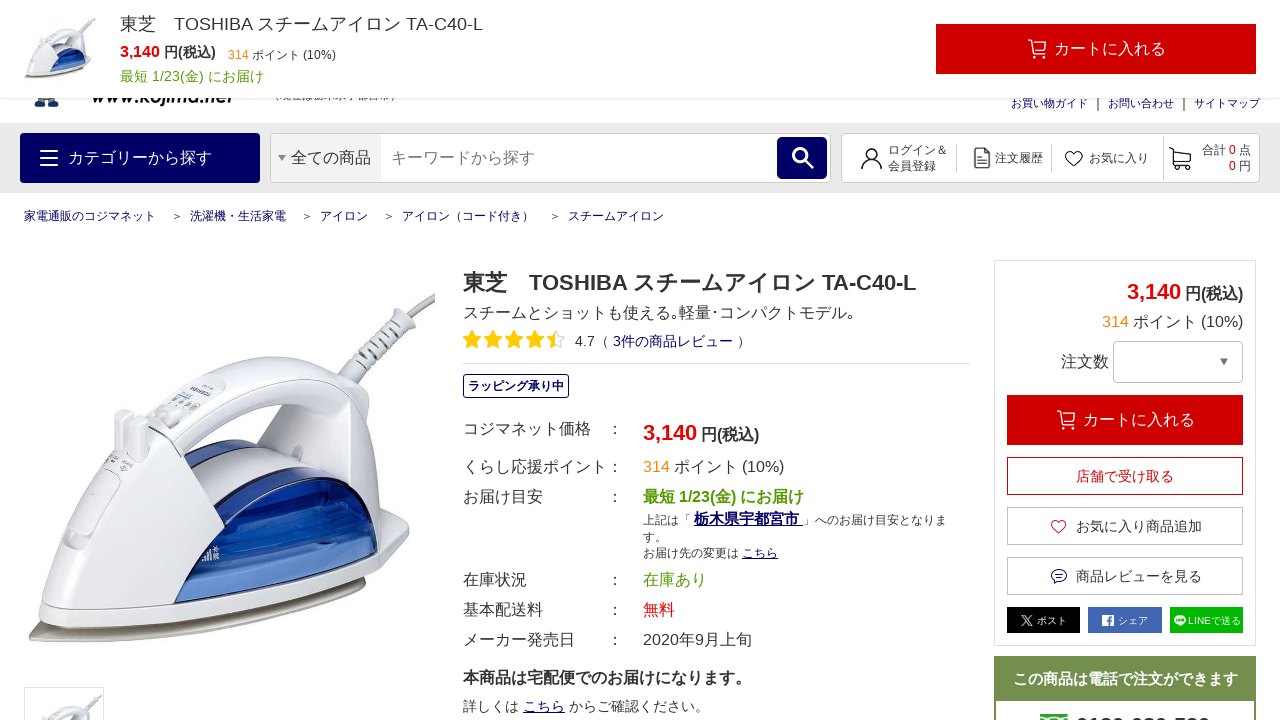

--- FILE ---
content_type: text/html; charset=UTF-8
request_url: https://www.kojima.net/ec/prod_detail.html?prod=4904530100550&sku=4904530100550&cate=iorn_001
body_size: 1831
content:
<!DOCTYPE html>
<html lang="en">
<head>
    <meta charset="utf-8">
    <meta name="viewport" content="width=device-width, initial-scale=1">
    <title></title>
    <style>
        body {
            font-family: "Arial";
        }
    </style>
    <script type="text/javascript">
    window.awsWafCookieDomainList = [];
    window.gokuProps = {
"key":"AQIDAHjcYu/GjX+QlghicBgQ/7bFaQZ+m5FKCMDnO+vTbNg96AHf0QDR8N4FZ0BkUn8kcucXAAAAfjB8BgkqhkiG9w0BBwagbzBtAgEAMGgGCSqGSIb3DQEHATAeBglghkgBZQMEAS4wEQQMuq52ahLIzXS391ltAgEQgDujRkBXrrIUjgs1lAsFcu/9kgpI/IuavohSG7yE1BYsDzpFl4iqc4edkSwfTozI/iGO7lnWq3QC9N4X1w==",
          "iv":"D549CgHfdAAAAfqU",
          "context":"TfQOEalOAyU/M/0shO3eeXa6iAfLiMSycDhUBYefjHVZ5Cndk18Dsczi2g6O5n509ZzxK3zHAikRev+6FTR+kC/RgusehbXvMyQ/aA3+gc6ypRQqy9e31do8cjb/HKewWY2sQyhENxogbcEObUGImVdIKA7VoKrhuMw/uCPrZLwPDqqXDH+/lkm5P/W47sBa+/potJsgcIAkQuJ+WhrvJfm07UwWHO4u04JGeiv+2jBK4jglcf0802Cnd1WE2wS1Ra4E2NAZ7KkH1yoE2a9VzBGq9q9QE/GEdii3P37nl6aWJrPRWk/Q1nM0r9kWUgBfAUpNyClPwd3s9lgr2Zkv8PWGHbtbtYFTe1vk58O0KgTl6foKyXULhxA="
};
    </script>
    <script src="https://45558c10feeb.9e7552dd.us-east-2.token.awswaf.com/45558c10feeb/d4d1630c7a02/8457492b3928/challenge.js"></script>
</head>
<body>
    <div id="challenge-container"></div>
    <script type="text/javascript">
        AwsWafIntegration.saveReferrer();
        AwsWafIntegration.checkForceRefresh().then((forceRefresh) => {
            if (forceRefresh) {
                AwsWafIntegration.forceRefreshToken().then(() => {
                    window.location.reload(true);
                });
            } else {
                AwsWafIntegration.getToken().then(() => {
                    window.location.reload(true);
                });
            }
        });
    </script>
    <noscript>
        <h1>JavaScript is disabled</h1>
        In order to continue, we need to verify that you're not a robot.
        This requires JavaScript. Enable JavaScript and then reload the page.
    </noscript>
</body>
</html>

--- FILE ---
content_type: text/html;charset=UTF-8
request_url: https://www.kojima.net/ec/prod_detail.html?prod=4904530100550&sku=4904530100550&cate=iorn_001
body_size: 32543
content:
<!doctype html>
<html>
<head>



 




<!--01_D-->
<title>東芝　TOSHIBA スチームアイロン TA-C40-L の通販 - カテゴリ：洗濯機・生活家電 - 東芝　TOSHIBA  家電通販のコジマネット - 全品代引き手数料無料</title>
<meta name="description" content="コジマ公式通販の【コジマネット】。人気 スチームアイロン の 東芝　TOSHIBA スチームアイロン TA-C40-L のお取り扱いページです。最短翌日お届け、全品代引き手数料無料！">
<meta name="keywords" content="洗濯機・生活家電＞アイロン＞アイロン（コード付き）＞スチームアイロン,東芝　TOSHIBA,東芝　TOSHIBA スチームアイロン TA-C40-L 通販">
<meta charset="utf-8">
<!-- meta name="viewport" content="width=device-width,initial-scale=1.0" -->
<meta http-equiv="X-UA-Compatible" content="IE=edge">

<link rel="canonical" href="https://www.kojima.net/ec/prod_detail.html?prod=4904530100550">
<link rel="shortcut icon" type="image/x-icon" href="/excludes/KPC/img/parts/favicon.ico">
<meta property="og:site_name" content="家電通販のコジマネット">
<meta property="og:type" content="website">
<meta property="og:url" content="https://www.kojima.net/ec/prod_detail.html?prod=4904530100550">

<meta property="og:title" content="東芝　TOSHIBA スチームアイロン TA-C40-L">
<meta property="og:description" content="スチームとショットも使える｡軽量･コンパクトモデル｡">
<meta property="og:image" content="https://www.kojima.net/ito/img_public/prod/490453/490453010/4904530100550/IMG_PATH_M/pc/4904530100550_A01.jpg">
<meta name="twitter:site" content="">
<meta name="twitter:card" content="summary">
<meta property="fb:app_id" content="">



<link rel="preload" href="/excludes/KPC/img/fonts/kojima-icon.ttf?if02ks" as="font" crossorigin>


<link rel="stylesheet" type="text/css" href="/excludes/KPC/jQuery/jquery-ui-1.12.1.min.css">
<link rel="stylesheet" type="text/css" href="/excludes/KPC/jQuery/jquery-colorbox/colorbox.css">
<link rel="stylesheet" type="text/css" href="/excludes/KPC/jQuery/all.min.css">
<link rel="stylesheet" type="text/css" href="/excludes/KPC/css/common/frame.css?fv=20200914">
<link rel="stylesheet" type="text/css" href="/excludes/KPC/_system/cms_Framework.css?fv=20200914">
<link rel="stylesheet" type="text/css" href="/excludes/KPC/css/common/common2.css?fv=20200914">
<link rel="stylesheet" type="text/css" href="/excludes/KPC/js/lib/slick.css">

<script type="text/javascript" src="/excludes/KPC/jQuery/jquery-3.4.1.min.js"></script>
<script type="text/javascript" defer src="/excludes/KPC/jQuery/jquery-ui-1.12.1.min.js"></script>
<script type="text/javascript" defer src="/excludes/KPC/jQuery/jquery-colorbox/jquery.colorbox-min.js"></script>
<script type="text/javascript" defer src="/excludes/KPC/_system/cms_Framework.js?fv=20200914"></script>
<script type="text/javascript" defer src="/excludes/KPC/js/common/common.js?fv=20200914"></script>
<script type="text/javascript" defer src="/excludes/KPC/js/kjm_base.js?fv=20200914"></script>
<script type="text/javascript" defer src="/excludes/KPC/js/kjm_prod.js?fv=20200914"></script>
<script type="text/javascript" defer src="/excludes/KPC/js/lib/slick.min.js"></script>


<!-- -->

<link rel="preload" href="/excludes/KPC/js/prod/widget.js?fv=20200914" as="script">
<script type="text/javascript" defer="" src="/excludes/KPC/js/prod/kjm_prod_detail.js?fv=20200914"></script>
<script type="text/javascript" defer="" src="/excludes/KPC/js/prod/widget.js?fv=20200914"></script>
<script src="https://cdn.paidy.com/promotional-messaging/general/paidy-upsell-widget.js" defer="defer"></script>
<link rel="stylesheet" type="text/css" href="/excludes/KPC/css/common/widget.css">
<script type="text/javascript" src="/excludes/KPC/js/orico_payment.js"></script>
<script>
window.addEventListener('load', function() {
  try {
    var modalInner = document.querySelectorAll('.modal__inner');
    for(var i = 0; i < modalInner.length; i++){
      modalInner[i].addEventListener('click', mdlStopEvent, false);
    }
  } catch (e) {
      console.log(e);
  }
});

  function link_clicked(elem){      
    var target = elem.nextElementSibling;
    target.classList.add('in-transition');
    target.showModal();
    requestAnimationFrame(function () {
      target.classList.remove('in-transition')
    });
    document.documentElement.style.cssText = "overflow: hidden; scrollbar-gutter: stable;"
  }

 function close_clicked(elem){   
    var target = elem.closest('.js-modal');
    target.classList.add('in-transition');
    target.addEventListener('transitionend', function () {
      target.classList.remove('in-transition');
      target.close();
    },{
      once: true,
    });
    document.documentElement.removeAttribute("style");
  }

  function overlay_clicked(elem){    
    var target = elem;
    target.classList.add('in-transition');
    target.addEventListener('transitionend', function () {
      target.classList.remove('in-transition');
      target.close();
    },{
      once: true,
    });
    document.documentElement.removeAttribute("style");
  }

   function mdlStopEvent(event) {
    event.stopPropagation();
  }
</script>


<script language="javascript" type="text/javascript"><!--
var globalNoImageA = '/excludes/KPC/img/mk2_noImage_m.jpg'
   , globalNoImageB = '/excludes/KPC/img/mk2_noImage_w.jpg'
   , globalNoImageC = '/excludes/KPC/img/mk2_noImage_cmp_w.jpg'
;
function mk2NoImage(obj){
/*
	if( $(obj).length != 0 ){
		if( $(obj).is('.bannerImage') ){
			$(obj).attr('src', globalNoImageC);
		} else {
			$(obj).attr('src', globalNoImageA);
		}
	}
*/
	if( obj != null ){
		if( obj.className.indexOf('bannerImage') != -1 ){
			obj.setAttribute('src',globalNoImageC);
		} else {
			obj.setAttribute('src',globalNoImageA);
		}
	}
}
--></script>


 



<!-- Google Tag Manager -->
<script>
(function(w,d,s,l,i){
w[l]=w[l]||[];
w[l].push({'gtm.start':new Date().getTime(),event:'gtm.js'});
var f=d.getElementsByTagName(s)[0],
j=d.createElement(s),
dl=l!='dataLayer'?'&l='+l:'';
j.async=true;
j.src='https://www.googletagmanager.com/gtm.js?id='+i+dl;
f.parentNode.insertBefore(j,f);
})(window,document,'script','dataLayer','GTM-NBDHR88');
</script>
<!-- End Google Tag Manager -->


<script type='text/javascript'><!--
  var csSeoCoreMode = 'R';
  //リタゲ共通script
  (function() {
    var s = document.createElement('script');
    s.type = 'text/javascript';
    s.async = true;
//    if ( /www\.kojima\.net/.test(window.location.hostname)) {
    if ( csSeoCoreMode  == 'R' ) {
      //本番用
      s.src = "https://bvr.ast.snva.jp/beaver.js?serial=8ab848be-5245-41fe-9196-65bdd6a63107&reco_k=G1QpxmBMlnt0y&reco_sna_host=r5.snva.jp";
    } else {
      //検証用
      s.src = "https://bvr.ast.snva.jp/beaver.js?serial=135a615f-951d-4ac1-a3a1-3fff4fc35ee2&reco_k=BhTGjS3Q7Y9ps&reco_sna_host=r5.snva.jp";
    };
    var x = document.getElementsByTagName('script')[0];
    window.recoConstructer = function (data) {
      window._sna_dam = window._sna_dam || [];
      if (window.__snahost != null) {
        window._sna_dam.push(['reco:snaHost', window.__snahost]);
      }
      window._sna_dam.push(["reco:recoConstructerArgs", data]);
    };
    window.apiSetCtr = function (item_code, tmpl, link, k) {
      if (window.__snahost != null) {
        window._sna_dam.push(['reco:snaHost', window.__snahost]);
      }
      window._sna_dam.push(["reco:apiSetCtrArgs", {
        itemCode: item_code,
        tmpl: tmpl,
        link: link.href
      }]);
    };
    x.parentNode.insertBefore(s, x);
  })();
  var _sna_dam = _sna_dam || [];
--></script>

<script type="text/javascript" defer src="/excludes/KPC/js/kjm_gtm.js"></script>




</head>
<body>

<!-- Google Tag Manager (noscript) -->
<noscript><iframe src="https://www.googletagmanager.com/ns.html?id=GTM-NBDHR88" height="0" width="0" style="display:none;visibility:hidden"></iframe></noscript>
<!-- End Google Tag Manager (noscript) -->


<script type="application/ld+json">
{
  "@context": "https://schema.org/",
  "@type": "Product",
  "name": "東芝　TOSHIBA スチームアイロン TA-C40-L",
"image": [
    "https://www.kojima.net/ito/img_public/prod/490453/490453010/4904530100550/IMG_PATH_M/pc/4904530100550_A01.jpg"
   ],
  "sku": "4904530100550",
  "mpn": "TA-C40-L",
  "description": "スチームとショットも使える｡軽量･コンパクトモデル｡",
  "brand": {
    "@type": "Brand",
    "name": "東芝　TOSHIBA"
  },
"itemListElement": [
    {
      "@type": "ListItem",
      "position": 1,
      "name": "洗濯機・生活家電"
      ,"item": "https://www.kojima.net/ec/category_top.html?cate=home_appliances"
    }
  ,{
      "@type": "ListItem",
      "position": 2,
      "name": "アイロン"
      ,"item": "https://www.kojima.net/ec/category_list.html?cate=iorn"
    }
  ,{
      "@type": "ListItem",
      "position": 3,
      "name": "アイロン（コード付き）"
      ,"item": "https://www.kojima.net/ec/category_list.html?cate=iorn_001"
    }
  ,{
      "@type": "ListItem",
      "position": 4,
      "name": "スチームアイロン"
      ,"item": "https://www.kojima.net/ec/prod_detail.html?prod=4904530100550"
    }
  
  
  
  
  ]
  ,


  "offers": {
    "@type": "Offer",
    "url": "",
    "priceCurrency": "JPY",
    "price": "3140",
    "priceValidUntil": "",
    "itemCondition": "https://schema.org/NewCondition",
    "availability": "https://schema.org/InStock",
    "seller": {
      "@type": "Organization",
      "name": "家電通販のコジマネット"
    }
  }
}
</script>





<div id="fwCms_wrapper">
  <header class="header">
    <div class="fwCms_box frame_HD" frame_id="HD">
    

<div class="SiteHeader mkGlobalHeader" lflg="0" surl="/ec/sorry/KSP/unavailable.html">
<script src="//kojima-f-s.snva.jp/js/naviplus_suggestitem_view.js" charset="UTF-8"></script>
<script src="//kojima-f-s.snva.jp/js/naviplus_suggest.js" charset="UTF-8"></script>
<link rel="stylesheet" href="//kojima-f-s.snva.jp/css/naviplus_suggest.css">
<script>
<!--
NPSuggest.bind({ server: "kojima-f-s.snva.jp",
 accountID: "kojima",
 inputAreaID: "MK2PFRDH010_01_keyword",
 submitBtnID: "MK2PFRDH010_01_SrcBtn",
 categoryAreaID: "MK2PFRDH010_01_src_cate",
 fieldAreaID: "",
 field: "",
 categoryName: "",
 suggestAreaClass: "np-keyword-suggest",
 itemListClass: "np-item-suggest",
 maxSuggest: 7,
 matchMode: "prefix",
 alwaysOnTop: false,
 sortType: 1,
 minimumChar: 0,
 overlayMode: "off",
 overlayPlaceHolder: "",
 furigana: true,
 suggestHighlight: "off",
 suggestAreaXcordinate: 0,
 suggestAreaYcordinate: 0,
 historyEnabled: "on",
 rankingEnabled: "on",
 rankingType:"hot",
 pathDisplayType: 2
});
-->
</script>
<div>
  <input type="hidden" id="identify" value="">
</div>
<script type="text/javascript">
   window.addEventListener('load', function () {
	try{
		const mid = document.getElementById("identify").value;
		if(mid != ""){
		    krt('send', 'identify', {
		      user_id:mid
		    })
		}
	}catch(e){
		console.log(e.message );
	}
  });
</script>
  <div class="head-line">
    <p style="font-size: 14px;" class="description">【コジマネット】家電・電化製品のコジマ 公式通販サイト</p>
    <ul>
  
      <li><a style="font-size: 14px;" target="blank" title="" href="/shop/">店舗情報</a></li>
      <li><a style="font-size: 14px;" target="blank" title="" href="/shop/e-reform/">住まいのリフォーム</a></li>
      <li><a style="font-size: 14px;" target="blank" title="" href="/business/">法人営業</a></li>
      <li><a style="font-size: 14px;" target="blank" title="" href="/corporation/">会社概要</a></li>
    </ul>
  </div>
  <div class="main">
    <div class="logo">
      <a title="" href="/ec/index.html">
      
        <img src="/excludes/KPC/img/common/logo.png" alt="【コジマネット】家電・電化製品のコジマ 公式通販サイト">
      
      </a>
    </div>
    <div class="text-area">
      <div class="text">
        <div class="js-logo-slick">
        　<div class="inner">
          　<img src="/excludes/KPC/img/header/text_07.png" alt="くらし応援コジマの長期無料保証">
          </div>
          <div class="inner">
            <img src="/excludes/KPC/img/header/text_08.png" alt="無金利分割払いがご利用できます">
        　</div>
          <div class="inner">
          　<img src="/excludes/KPC/img/header/text_06.png" alt="13時までのご注文で大型商品のセッティングも最短翌日お届け">
          </div>
          <div class="inner">
            <img src="/excludes/KPC/img/header/text_01.png" alt="お客様のくらしを「より快適に」「より便利に」「より楽しく」します。">
          </div>
        </div>
      </div>
      <p class="address">
        <a class="mk2actHeaderDelv" click_url="/ec/customer/delv_addr_select.html" title="">お届け先住所の変更</a>
        <span class="sub-text">をすると、商品発送場所からのお届け目安が確認できます。</span>
        <br>
<span>
        （現在は<span>栃木県</span><span>宇都宮市</span>）
        </span>
      </p>
    </div>
    <div class="group-menu">
      <div class="group-logo">

    
        <span class="group-link" style="padding: 0 6px;">
          <img style="width: 88px; height: 44px;" src="/excludes/KPC/img/header/kojima_70th_logo.png" alt="kojima_70th">
        </span>
        <span class="group-link">
          <img src="/excludes/KPC/img/common/logo-bic.png" alt="BicCamera Group">
        </span>
      </div>
      <nav class="head-menu">
        <ul>
    
          <li><a title="" href="/ec/guide/index.html">お買い物ガイド</a></li>
          <li><a title="" href="http://qa.kojima.net/?site_domain=default">お問い合わせ</a></li>
          <li><a title="" href="/ec/info/sitemap.html">サイトマップ</a></li>
        </ul>
      </nav>
      <form method="POST" id="logout" style="display:none;" onsubmit="return checkSubmit()">
        <input type="hidden" name="FormAction" value="logout">
      </form>
    </div>
  </div>
  <div id="MK2HEAD_CATE" style="display:none;">[{"cateAttrId":"テレビ・レコーダー","cateDesc1":"","cateDesc2":"","cateId":"tv_recorder","child":[{"cateAttrId":"テレビ","cateDesc1":"","cateDesc2":"","cateId":"tv","child":[],"curFlg":"0","imgPath1":"/ito/img_public/category/tv/category/pc/tv.jpg","imgPath2":"","imgPath3":"","imgPath4":"","imgPath5":"","layerKey":"0001-0001","level":"2","parentCateId":"tv_recorder","qty":"0","rnkngUrl":null,"url":"/ec/category_list.html?cate=tv"},{"cateAttrId":"ポータブルテレビ","cateDesc1":"","cateDesc2":"","cateId":"portable_tv","child":[],"curFlg":"0","imgPath1":"/ito/img_public/category/portable_tv/category/pc/portable_tv.jpg","imgPath2":"","imgPath3":"","imgPath4":"","imgPath5":"","layerKey":"0001-0002","level":"2","parentCateId":"tv_recorder","qty":"0","rnkngUrl":null,"url":"/ec/category_list.html?cate=portable_tv"},{"cateAttrId":"レコーダー・プレーヤー","cateDesc1":"","cateDesc2":"","cateId":"recorder_player","child":[],"curFlg":"0","imgPath1":"/ito/img_public/category/recorder_player/category/pc/recorder_player.jpg","imgPath2":"","imgPath3":"","imgPath4":"","imgPath5":"","layerKey":"0001-0003","level":"2","parentCateId":"tv_recorder","qty":"0","rnkngUrl":null,"url":"/ec/category_list.html?cate=recorder_player"},{"cateAttrId":"録画用メディア・ハードディスク","cateDesc1":"","cateDesc2":"","cateId":"media_hdd_for_video","child":[],"curFlg":"0","imgPath1":"/ito/img_public/category/media_hdd_for_video/category/pc/media_hdd_for_video.jpg","imgPath2":"","imgPath3":"","imgPath4":"","imgPath5":"","layerKey":"0001-0004","level":"2","parentCateId":"tv_recorder","qty":"0","rnkngUrl":null,"url":"/ec/category_list.html?cate=media_hdd_for_video"},{"cateAttrId":"テレビ台・壁掛け金具","cateDesc1":"","cateDesc2":"","cateId":"tv_stand_table","child":[],"curFlg":"0","imgPath1":"/ito/img_public/category/tv_stand_table/category/pc/tv_stand_table.jpg","imgPath2":"","imgPath3":"","imgPath4":"","imgPath5":"","layerKey":"0001-0005","level":"2","parentCateId":"tv_recorder","qty":"0","rnkngUrl":null,"url":"/ec/category_list.html?cate=tv_stand_table"},{"cateAttrId":"ホームシアター","cateDesc1":"","cateDesc2":"","cateId":"home_theater","child":[],"curFlg":"0","imgPath1":"/ito/img_public/category/home_theater/category/pc/home_theater.jpg","imgPath2":"","imgPath3":"","imgPath4":"","imgPath5":"","layerKey":"0001-0006","level":"2","parentCateId":"tv_recorder","qty":"0","rnkngUrl":null,"url":"/ec/category_list.html?cate=home_theater"},{"cateAttrId":"プロジェクター・スクリーン","cateDesc1":"","cateDesc2":"","cateId":"projector","child":[],"curFlg":"0","imgPath1":"/ito/img_public/category/projector/category/pc/projector.jpg","imgPath2":"","imgPath3":"","imgPath4":"","imgPath5":"","layerKey":"0001-0007","level":"2","parentCateId":"tv_recorder","qty":"0","rnkngUrl":null,"url":"/ec/category_list.html?cate=projector"},{"cateAttrId":"テレビ用スピーカー","cateDesc1":"","cateDesc2":"","cateId":"tv_speaker","child":[],"curFlg":"0","imgPath1":"/ito/img_public/category/tv_speaker/category/pc/tv_speaker.jpg","imgPath2":"","imgPath3":"","imgPath4":"","imgPath5":"","layerKey":"0001-0008","level":"2","parentCateId":"tv_recorder","qty":"0","rnkngUrl":null,"url":"/ec/category_list.html?cate=tv_speaker"},{"cateAttrId":"ケーブル・アンテナ","cateDesc1":"","cateDesc2":"","cateId":"cable_antenna","child":[],"curFlg":"0","imgPath1":"/ito/img_public/category/cable_antenna/category/pc/cable_antenna.jpg","imgPath2":"","imgPath3":"","imgPath4":"","imgPath5":"","layerKey":"0001-0009","level":"2","parentCateId":"tv_recorder","qty":"0","rnkngUrl":null,"url":"/ec/category_list.html?cate=cable_antenna"},{"cateAttrId":"リモコン・関連品","cateDesc1":"","cateDesc2":"","cateId":"tv_controller","child":[],"curFlg":"0","imgPath1":"/ito/img_public/category/tv_controller/category/pc/tv_controller.jpg","imgPath2":"","imgPath3":"","imgPath4":"","imgPath5":"","layerKey":"0001-0010","level":"2","parentCateId":"tv_recorder","qty":"0","rnkngUrl":null,"url":"/ec/category_list.html?cate=tv_controller"},{"cateAttrId":"クリーニング用品・その他","cateDesc1":"","cateDesc2":"","cateId":"tv_cleaner_other","child":[],"curFlg":"0","imgPath1":"/ito/img_public/category/tv_cleaner_other/category/pc/tv_cleaner_other.jpg","imgPath2":"","imgPath3":"","imgPath4":"","imgPath5":"","layerKey":"0001-0011","level":"2","parentCateId":"tv_recorder","qty":"0","rnkngUrl":null,"url":"/ec/category_list.html?cate=tv_cleaner_other"},{"cateAttrId":"DVD・ブルーレイソフト","cateDesc1":"","cateDesc2":"","cateId":"video_software","child":[],"curFlg":"0","imgPath1":"/ito/img_public/category/video_software/category/pc/video_software.jpg","imgPath2":"","imgPath3":"","imgPath4":"","imgPath5":"","layerKey":"0001-0012","level":"2","parentCateId":"tv_recorder","qty":"0","rnkngUrl":null,"url":"/ec/category_list.html?cate=video_software"}],"curFlg":"0","imgPath1":"/ito/img_public/category/tv_recorder/category/pc/tv_recorder.png","imgPath2":"","imgPath3":"","imgPath4":"","imgPath5":"","layerKey":"0001","level":"1","parentCateId":"","qty":"0","rnkngUrl":null,"url":"/ec/category_top.html?cate=tv_recorder"},{"cateAttrId":"冷蔵庫・キッチン家電","cateDesc1":"","cateDesc2":"","cateId":"kitchen","child":[{"cateAttrId":"冷蔵庫・冷凍庫","cateDesc1":"","cateDesc2":"","cateId":"refrigerator","child":[],"curFlg":"0","imgPath1":"/ito/img_public/category/refrigerator/category/pc/refrigerator.jpg","imgPath2":"","imgPath3":"","imgPath4":"","imgPath5":"","layerKey":"0002-0001","level":"2","parentCateId":"kitchen","qty":"0","rnkngUrl":null,"url":"/ec/category_list.html?cate=refrigerator"},{"cateAttrId":"炊飯器・精米機","cateDesc1":"","cateDesc2":"","cateId":"rice_cooker","child":[],"curFlg":"0","imgPath1":"/ito/img_public/category/rice_cooker/category/pc/rice_cooker.jpg","imgPath2":"","imgPath3":"","imgPath4":"","imgPath5":"","layerKey":"0002-0002","level":"2","parentCateId":"kitchen","qty":"0","rnkngUrl":null,"url":"/ec/category_list.html?cate=rice_cooker"},{"cateAttrId":"レンジ・トースター","cateDesc1":"","cateDesc2":"","cateId":"oven_toaster","child":[],"curFlg":"0","imgPath1":"/ito/img_public/category/oven_toaster/category/pc/oven_toaster.jpg","imgPath2":"","imgPath3":"","imgPath4":"","imgPath5":"","layerKey":"0002-0003","level":"2","parentCateId":"kitchen","qty":"0","rnkngUrl":null,"url":"/ec/category_list.html?cate=oven_toaster"},{"cateAttrId":"電気ケトル・ポット","cateDesc1":"","cateDesc2":"","cateId":"electric_kettle","child":[],"curFlg":"0","imgPath1":"/ito/img_public/category/electric_kettle/category/pc/electric_kettle.jpg","imgPath2":"","imgPath3":"","imgPath4":"","imgPath5":"","layerKey":"0002-0004","level":"2","parentCateId":"kitchen","qty":"0","rnkngUrl":null,"url":"/ec/category_list.html?cate=electric_kettle"},{"cateAttrId":"コーヒーメーカー・エスプレッソマシン","cateDesc1":"","cateDesc2":"","cateId":"coffee_maker","child":[],"curFlg":"0","imgPath1":"/ito/img_public/category/coffee_maker/category/pc/coffee_maker.jpg","imgPath2":"","imgPath3":"","imgPath4":"","imgPath5":"","layerKey":"0002-0005","level":"2","parentCateId":"kitchen","qty":"0","rnkngUrl":null,"url":"/ec/category_list.html?cate=coffee_maker"},{"cateAttrId":"コンロ（IH・ガス）","cateDesc1":"","cateDesc2":"","cateId":"ih_gas_cooker","child":[],"curFlg":"0","imgPath1":"/ito/img_public/category/ih_gas_cooker/category/pc/ih_gas_cooker.jpg","imgPath2":"","imgPath3":"","imgPath4":"","imgPath5":"","layerKey":"0002-0006","level":"2","parentCateId":"kitchen","qty":"0","rnkngUrl":null,"url":"/ec/category_list.html?cate=ih_gas_cooker"},{"cateAttrId":"ホットプレート・グリルなべ","cateDesc1":"","cateDesc2":"","cateId":"hotplate","child":[],"curFlg":"0","imgPath1":"/ito/img_public/category/hotplate/category/pc/hotplate.jpg","imgPath2":"","imgPath3":"","imgPath4":"","imgPath5":"","layerKey":"0002-0007","level":"2","parentCateId":"kitchen","qty":"0","rnkngUrl":null,"url":"/ec/category_list.html?cate=hotplate"},{"cateAttrId":"ミキサー・フードプロセッサー","cateDesc1":"","cateDesc2":"","cateId":"mixer_food_processor","child":[],"curFlg":"0","imgPath1":"/ito/img_public/category/mixer_food_processor/category/pc/mixer_food_processor.jpg","imgPath2":"","imgPath3":"","imgPath4":"","imgPath5":"","layerKey":"0002-0008","level":"2","parentCateId":"kitchen","qty":"0","rnkngUrl":null,"url":"/ec/category_list.html?cate=mixer_food_processor"},{"cateAttrId":"調理家電","cateDesc1":"","cateDesc2":"","cateId":"cooking_appliances","child":[],"curFlg":"0","imgPath1":"/ito/img_public/category/cooking_appliances/category/pc/cooking_appliances.jpg","imgPath2":"","imgPath3":"","imgPath4":"","imgPath5":"","layerKey":"0002-0009","level":"2","parentCateId":"kitchen","qty":"0","rnkngUrl":null,"url":"/ec/category_list.html?cate=cooking_appliances"},{"cateAttrId":"浄水器・整水器","cateDesc1":"","cateDesc2":"","cateId":"water_purifier","child":[],"curFlg":"0","imgPath1":"/ito/img_public/category/water_purifier/category/pc/water_purifier.jpg","imgPath2":"","imgPath3":"","imgPath4":"","imgPath5":"","layerKey":"0002-0010","level":"2","parentCateId":"kitchen","qty":"0","rnkngUrl":null,"url":"/ec/category_list.html?cate=water_purifier"},{"cateAttrId":"食器洗い機（食洗機）・食器乾燥機","cateDesc1":"","cateDesc2":"","cateId":"dishwashing_machine","child":[],"curFlg":"0","imgPath1":"/ito/img_public/category/dishwashing_machine/category/pc/dishwashing_machine.jpg","imgPath2":"","imgPath3":"","imgPath4":"","imgPath5":"","layerKey":"0002-0011","level":"2","parentCateId":"kitchen","qty":"0","rnkngUrl":null,"url":"/ec/category_list.html?cate=dishwashing_machine"},{"cateAttrId":"生ごみ処理機","cateDesc1":"","cateDesc2":"","cateId":"namagomi","child":[],"curFlg":"0","imgPath1":"/ito/img_public/category/namagomi/category/pc/namagomi.jpg","imgPath2":"","imgPath3":"","imgPath4":"","imgPath5":"","layerKey":"0002-0012","level":"2","parentCateId":"kitchen","qty":"0","rnkngUrl":null,"url":"/ec/category_list.html?cate=namagomi"}],"curFlg":"0","imgPath1":"/ito/img_public/category/kitchen/category/pc/kitchen.png","imgPath2":"","imgPath3":"","imgPath4":"","imgPath5":"","layerKey":"0002","level":"1","parentCateId":"","qty":"0","rnkngUrl":null,"url":"/ec/category_top.html?cate=kitchen"},{"cateAttrId":"洗濯機・生活家電","cateDesc1":"","cateDesc2":"","cateId":"home_appliances","child":[{"cateAttrId":"洗濯機・乾燥機","cateDesc1":"","cateDesc2":"","cateId":"washing_machine","child":[],"curFlg":"0","imgPath1":"/ito/img_public/category/washing_machine/category/pc/washing_machine.jpg","imgPath2":"","imgPath3":"","imgPath4":"","imgPath5":"","layerKey":"0003-0001","level":"2","parentCateId":"home_appliances","qty":"0","rnkngUrl":null,"url":"/ec/category_list.html?cate=washing_machine"},{"cateAttrId":"掃除機","cateDesc1":"","cateDesc2":"","cateId":"cleaner","child":[],"curFlg":"0","imgPath1":"/ito/img_public/category/cleaner/category/pc/cleaner.jpg","imgPath2":"","imgPath3":"","imgPath4":"","imgPath5":"","layerKey":"0003-0002","level":"2","parentCateId":"home_appliances","qty":"0","rnkngUrl":null,"url":"/ec/category_list.html?cate=cleaner"},{"cateAttrId":"高圧洗浄機","cateDesc1":"","cateDesc2":"","cateId":"high_pressure_washer","child":[],"curFlg":"0","imgPath1":"/ito/img_public/category/high_pressure_washer/category/pc/high_pressure_washer.jpg","imgPath2":"","imgPath3":"","imgPath4":"","imgPath5":"","layerKey":"0003-0003","level":"2","parentCateId":"home_appliances","qty":"0","rnkngUrl":null,"url":"/ec/category_list.html?cate=high_pressure_washer"},{"cateAttrId":"スチームクリーナー","cateDesc1":"","cateDesc2":"","cateId":"steam_cleaner","child":[],"curFlg":"0","imgPath1":"/ito/img_public/category/steam_cleaner/category/pc/steam_cleaner.jpg","imgPath2":"","imgPath3":"","imgPath4":"","imgPath5":"","layerKey":"0003-0004","level":"2","parentCateId":"home_appliances","qty":"0","rnkngUrl":null,"url":"/ec/category_list.html?cate=steam_cleaner"},{"cateAttrId":"アイロン","cateDesc1":"","cateDesc2":"","cateId":"iorn","child":[],"curFlg":"0","imgPath1":"/ito/img_public/category/iorn/category/pc/iorn.jpg","imgPath2":"","imgPath3":"","imgPath4":"","imgPath5":"","layerKey":"0003-0005","level":"2","parentCateId":"home_appliances","qty":"0","rnkngUrl":null,"url":"/ec/category_list.html?cate=iorn"},{"cateAttrId":"ミシン","cateDesc1":"","cateDesc2":"","cateId":"sewing_machine","child":[],"curFlg":"0","imgPath1":"/ito/img_public/category/sewing_machine/category/pc/sewing_machine.jpg","imgPath2":"","imgPath3":"","imgPath4":"","imgPath5":"","layerKey":"0003-0006","level":"2","parentCateId":"home_appliances","qty":"0","rnkngUrl":null,"url":"/ec/category_list.html?cate=sewing_machine"},{"cateAttrId":"家事代行サービス","cateDesc1":"","cateDesc2":"","cateId":"housekeeping_service","child":[],"curFlg":"0","imgPath1":"/ito/img_public/category/housekeeping_service/category/pc/housekeeping_service.jpg","imgPath2":"","imgPath3":"","imgPath4":"","imgPath5":"","layerKey":"0003-0007","level":"2","parentCateId":"home_appliances","qty":"0","rnkngUrl":null,"url":"/ec/category_list.html?cate=housekeeping_service"},{"cateAttrId":"ふとん乾燥機・くつ乾燥機","cateDesc1":"","cateDesc2":"","cateId":"futon_shoe_dryer","child":[],"curFlg":"0","imgPath1":"/ito/img_public/category/futon_shoe_dryer/category/pc/futon_shoe_dryer.jpg","imgPath2":"","imgPath3":"","imgPath4":"","imgPath5":"","layerKey":"0003-0008","level":"2","parentCateId":"home_appliances","qty":"0","rnkngUrl":null,"url":"/ec/category_list.html?cate=futon_shoe_dryer"},{"cateAttrId":"照明器具","cateDesc1":"","cateDesc2":"","cateId":"lighting_device","child":[],"curFlg":"0","imgPath1":"/ito/img_public/category/lighting_device/category/pc/lighting_device.jpg","imgPath2":"","imgPath3":"","imgPath4":"","imgPath5":"","layerKey":"0003-0009","level":"2","parentCateId":"home_appliances","qty":"0","rnkngUrl":null,"url":"/ec/category_list.html?cate=lighting_device"},{"cateAttrId":"LED・電球・蛍光灯","cateDesc1":"","cateDesc2":"","cateId":"light_bulb","child":[],"curFlg":"0","imgPath1":"/ito/img_public/category/light_bulb/category/pc/light_bulb.jpg","imgPath2":"","imgPath3":"","imgPath4":"","imgPath5":"","layerKey":"0003-0010","level":"2","parentCateId":"home_appliances","qty":"0","rnkngUrl":null,"url":"/ec/category_list.html?cate=light_bulb"},{"cateAttrId":"温水洗浄便座","cateDesc1":"","cateDesc2":"","cateId":"washlet","child":[],"curFlg":"0","imgPath1":"/ito/img_public/category/washlet/category/pc/washlet.jpg","imgPath2":"","imgPath3":"","imgPath4":"","imgPath5":"","layerKey":"0003-0011","level":"2","parentCateId":"home_appliances","qty":"0","rnkngUrl":null,"url":"/ec/category_list.html?cate=washlet"},{"cateAttrId":"換気扇","cateDesc1":"","cateDesc2":"","cateId":"extractor_fan","child":[],"curFlg":"0","imgPath1":"/ito/img_public/category/extractor_fan/category/pc/extractor_fan.jpg","imgPath2":"","imgPath3":"","imgPath4":"","imgPath5":"","layerKey":"0003-0012","level":"2","parentCateId":"home_appliances","qty":"0","rnkngUrl":null,"url":"/ec/category_list.html?cate=extractor_fan"},{"cateAttrId":"家電お買い得セット","cateDesc1":"","cateDesc2":"","cateId":"kaden_set","child":[],"curFlg":"0","imgPath1":"/ito/img_public/category/kaden_set/category/pc/kaden_set.jpg","imgPath2":"","imgPath3":"","imgPath4":"","imgPath5":"","layerKey":"0003-0013","level":"2","parentCateId":"home_appliances","qty":"0","rnkngUrl":null,"url":"/ec/category_list.html?cate=kaden_set"}],"curFlg":"0","imgPath1":"/ito/img_public/category/home_appliances/category/pc/home_appliances.png","imgPath2":"","imgPath3":"","imgPath4":"","imgPath5":"","layerKey":"0003","level":"1","parentCateId":"","qty":"0","rnkngUrl":null,"url":"/ec/category_top.html?cate=home_appliances"},{"cateAttrId":"エアコン・空気清浄機・季節家電","cateDesc1":"","cateDesc2":"","cateId":"ac","child":[{"cateAttrId":"エアコン・窓用エアコン","cateDesc1":"","cateDesc2":"","cateId":"air_conditioner","child":[],"curFlg":"0","imgPath1":"/ito/img_public/category/air_conditioner/category/pc/air_conditioner.jpg","imgPath2":"","imgPath3":"","imgPath4":"","imgPath5":"","layerKey":"0004-0001","level":"2","parentCateId":"ac","qty":"0","rnkngUrl":null,"url":"/ec/category_list.html?cate=air_conditioner"},{"cateAttrId":"ヒーター・ストーブ","cateDesc1":"","cateDesc2":"","cateId":"heater","child":[],"curFlg":"0","imgPath1":"/ito/img_public/category/heater/category/pc/heater.jpg","imgPath2":"","imgPath3":"","imgPath4":"","imgPath5":"","layerKey":"0004-0002","level":"2","parentCateId":"ac","qty":"0","rnkngUrl":null,"url":"/ec/category_list.html?cate=heater"},{"cateAttrId":"加湿器・アロマ","cateDesc1":"","cateDesc2":"","cateId":"humidifier_aroma","child":[],"curFlg":"0","imgPath1":"/ito/img_public/category/humidifier_aroma/category/pc/humidifier_aroma.jpg","imgPath2":"","imgPath3":"","imgPath4":"","imgPath5":"","layerKey":"0004-0003","level":"2","parentCateId":"ac","qty":"0","rnkngUrl":null,"url":"/ec/category_list.html?cate=humidifier_aroma"},{"cateAttrId":"空気清浄機・脱臭機","cateDesc1":"","cateDesc2":"","cateId":"air_cleaner","child":[],"curFlg":"0","imgPath1":"/ito/img_public/category/air_cleaner/category/pc/air_cleaner.jpg","imgPath2":"","imgPath3":"","imgPath4":"","imgPath5":"","layerKey":"0004-0004","level":"2","parentCateId":"ac","qty":"0","rnkngUrl":null,"url":"/ec/category_list.html?cate=air_cleaner"},{"cateAttrId":"除湿機","cateDesc1":"","cateDesc2":"","cateId":"dehumidifier","child":[],"curFlg":"0","imgPath1":"/ito/img_public/category/dehumidifier/category/pc/dehumidifier.jpg","imgPath2":"","imgPath3":"","imgPath4":"","imgPath5":"","layerKey":"0004-0005","level":"2","parentCateId":"ac","qty":"0","rnkngUrl":null,"url":"/ec/category_list.html?cate=dehumidifier"},{"cateAttrId":"電気毛布・電気ひざ掛け","cateDesc1":"","cateDesc2":"","cateId":"electric_blanket","child":[],"curFlg":"0","imgPath1":"/ito/img_public/category/electric_blanket/category/pc/electric_blanket.jpg","imgPath2":"","imgPath3":"","imgPath4":"","imgPath5":"","layerKey":"0004-0006","level":"2","parentCateId":"ac","qty":"0","rnkngUrl":null,"url":"/ec/category_list.html?cate=electric_blanket"},{"cateAttrId":"ホットカーペット・ホットカーペットカバー","cateDesc1":"","cateDesc2":"","cateId":"hot_carpet","child":[],"curFlg":"0","imgPath1":"/ito/img_public/category/hot_carpet/category/pc/hot_carpet.jpg","imgPath2":"","imgPath3":"","imgPath4":"","imgPath5":"","layerKey":"0004-0007","level":"2","parentCateId":"ac","qty":"0","rnkngUrl":null,"url":"/ec/category_list.html?cate=hot_carpet"},{"cateAttrId":"こたつ・こたつ布団","cateDesc1":"","cateDesc2":"","cateId":"kotatsu","child":[],"curFlg":"0","imgPath1":"/ito/img_public/category/kotatsu/category/pc/kotatsu.jpg","imgPath2":"","imgPath3":"","imgPath4":"","imgPath5":"","layerKey":"0004-0008","level":"2","parentCateId":"ac","qty":"0","rnkngUrl":null,"url":"/ec/category_list.html?cate=kotatsu"},{"cateAttrId":"扇風機","cateDesc1":"","cateDesc2":"","cateId":"fan_circulator","child":[],"curFlg":"0","imgPath1":"/ito/img_public/category/fan_circulator/category/pc/fan_circulator.jpg","imgPath2":"","imgPath3":"","imgPath4":"","imgPath5":"","layerKey":"0004-0009","level":"2","parentCateId":"ac","qty":"0","rnkngUrl":null,"url":"/ec/category_list.html?cate=fan_circulator"}],"curFlg":"0","imgPath1":"/ito/img_public/category/ac/category/pc/ac.png","imgPath2":"","imgPath3":"","imgPath4":"","imgPath5":"","layerKey":"0004","level":"1","parentCateId":"","qty":"0","rnkngUrl":null,"url":"/ec/category_top.html?cate=ac"},{"cateAttrId":"パソコン・周辺機器・プリンター","cateDesc1":"","cateDesc2":"","cateId":"pc","child":[{"cateAttrId":"ノートパソコン","cateDesc1":"","cateDesc2":"","cateId":"note_pc","child":[],"curFlg":"0","imgPath1":"/ito/img_public/category/note_pc/category/pc/note_pc.jpg","imgPath2":"","imgPath3":"","imgPath4":"","imgPath5":"","layerKey":"0005-0001","level":"2","parentCateId":"pc","qty":"0","rnkngUrl":null,"url":"/ec/category_list.html?cate=note_pc"},{"cateAttrId":"タブレットPC","cateDesc1":"","cateDesc2":"","cateId":"tablet","child":[],"curFlg":"0","imgPath1":"/ito/img_public/category/tablet/category/pc/tablet.jpg","imgPath2":"","imgPath3":"","imgPath4":"","imgPath5":"","layerKey":"0005-0002","level":"2","parentCateId":"pc","qty":"0","rnkngUrl":null,"url":"/ec/category_list.html?cate=tablet"},{"cateAttrId":"デスクトップパソコン","cateDesc1":"","cateDesc2":"","cateId":"other_pc","child":[],"curFlg":"0","imgPath1":"/ito/img_public/category/other_pc/category/pc/other_pc.jpg","imgPath2":"","imgPath3":"","imgPath4":"","imgPath5":"","layerKey":"0005-0003","level":"2","parentCateId":"pc","qty":"0","rnkngUrl":null,"url":"/ec/category_list.html?cate=other_pc"},{"cateAttrId":"Apple製品","cateDesc1":"","cateDesc2":"","cateId":"apple","child":[],"curFlg":"0","imgPath1":"/ito/img_public/category/apple/category/pc/apple.jpg","imgPath2":"","imgPath3":"","imgPath4":"","imgPath5":"","layerKey":"0005-0004","level":"2","parentCateId":"pc","qty":"0","rnkngUrl":null,"url":"/ec/category_list.html?cate=apple"},{"cateAttrId":"ゲーミングPC・デバイス","cateDesc1":"","cateDesc2":"","cateId":"gaming_pc","child":[],"curFlg":"0","imgPath1":"/ito/img_public/category/gaming_pc/category/pc/gaming_pc.jpg","imgPath2":"","imgPath3":"","imgPath4":"","imgPath5":"","layerKey":"0005-0005","level":"2","parentCateId":"pc","qty":"0","rnkngUrl":null,"url":"/ec/category_list.html?cate=gaming_pc"},{"cateAttrId":"パソコンソフト","cateDesc1":"","cateDesc2":"","cateId":"pc_softwear","child":[],"curFlg":"0","imgPath1":"/ito/img_public/category/pc_softwear/category/pc/pc_softwear.jpg","imgPath2":"","imgPath3":"","imgPath4":"","imgPath5":"","layerKey":"0005-0006","level":"2","parentCateId":"pc","qty":"0","rnkngUrl":null,"url":"/ec/category_list.html?cate=pc_softwear"},{"cateAttrId":"PCパーツ","cateDesc1":"","cateDesc2":"","cateId":"pc_parts","child":[],"curFlg":"0","imgPath1":"/ito/img_public/category/pc_parts/category/pc/pc_parts.jpg","imgPath2":"","imgPath3":"","imgPath4":"","imgPath5":"","layerKey":"0005-0007","level":"2","parentCateId":"pc","qty":"0","rnkngUrl":null,"url":"/ec/category_list.html?cate=pc_parts"},{"cateAttrId":"PCサプライ・周辺機器","cateDesc1":"","cateDesc2":"","cateId":"pc_acc","child":[],"curFlg":"0","imgPath1":"/ito/img_public/category/pc_acc/category/pc/pc_acc.jpg","imgPath2":"","imgPath3":"","imgPath4":"","imgPath5":"","layerKey":"0005-0008","level":"2","parentCateId":"pc","qty":"0","rnkngUrl":null,"url":"/ec/category_list.html?cate=pc_acc"},{"cateAttrId":"プリンター・スキャナー","cateDesc1":"","cateDesc2":"","cateId":"printer_scanner","child":[],"curFlg":"0","imgPath1":"/ito/img_public/category/printer_scanner/category/pc/printer_scanner.jpg","imgPath2":"","imgPath3":"","imgPath4":"","imgPath5":"","layerKey":"0005-0009","level":"2","parentCateId":"pc","qty":"0","rnkngUrl":null,"url":"/ec/category_list.html?cate=printer_scanner"},{"cateAttrId":"プリンターインク","cateDesc1":"","cateDesc2":"","cateId":"ink_toner","child":[],"curFlg":"0","imgPath1":"/ito/img_public/category/ink_toner/category/pc/ink_toner.jpg","imgPath2":"","imgPath3":"","imgPath4":"","imgPath5":"","layerKey":"0005-0010","level":"2","parentCateId":"pc","qty":"0","rnkngUrl":null,"url":"/ec/category_list.html?cate=ink_toner"},{"cateAttrId":"印刷用紙・ラベル","cateDesc1":"","cateDesc2":"","cateId":"printing_paper","child":[],"curFlg":"0","imgPath1":"/ito/img_public/category/printing_paper/category/pc/printing_paper.jpg","imgPath2":"","imgPath3":"","imgPath4":"","imgPath5":"","layerKey":"0005-0011","level":"2","parentCateId":"pc","qty":"0","rnkngUrl":null,"url":"/ec/category_list.html?cate=printing_paper"},{"cateAttrId":"電子書籍リーダー","cateDesc1":"","cateDesc2":"","cateId":"e_book_reader","child":[],"curFlg":"0","imgPath1":"/ito/img_public/category/e_book_reader/category/pc/e_book_reader.jpg","imgPath2":"","imgPath3":"","imgPath4":"","imgPath5":"","layerKey":"0005-0012","level":"2","parentCateId":"pc","qty":"0","rnkngUrl":null,"url":"/ec/category_list.html?cate=e_book_reader"}],"curFlg":"0","imgPath1":"/ito/img_public/category/pc/category/pc/pc.png","imgPath2":"","imgPath3":"","imgPath4":"","imgPath5":"","layerKey":"0005","level":"1","parentCateId":"","qty":"0","rnkngUrl":null,"url":"/ec/category_top.html?cate=pc"},{"cateAttrId":"カメラ・ビデオカメラ","cateDesc1":"","cateDesc2":"","cateId":"camera","child":[{"cateAttrId":"ビデオカメラ・ドローン","cateDesc1":"","cateDesc2":"","cateId":"video_camera","child":[],"curFlg":"0","imgPath1":"/ito/img_public/category/video_camera/category/pc/video_camera.jpg","imgPath2":"","imgPath3":"","imgPath4":"","imgPath5":"","layerKey":"0006-0001","level":"2","parentCateId":"camera","qty":"0","rnkngUrl":null,"url":"/ec/category_list.html?cate=video_camera"},{"cateAttrId":"アクションカム","cateDesc1":"","cateDesc2":"","cateId":"action_camera","child":[],"curFlg":"0","imgPath1":"/ito/img_public/category/action_camera/category/pc/action_camera.jpg","imgPath2":"","imgPath3":"","imgPath4":"","imgPath5":"","layerKey":"0006-0002","level":"2","parentCateId":"camera","qty":"0","rnkngUrl":null,"url":"/ec/category_list.html?cate=action_camera"},{"cateAttrId":"ミラーレス一眼カメラ","cateDesc1":"","cateDesc2":"","cateId":"milc_camera","child":[],"curFlg":"0","imgPath1":"/ito/img_public/category/milc_camera/category/pc/milc_camera.jpg","imgPath2":"","imgPath3":"","imgPath4":"","imgPath5":"","layerKey":"0006-0003","level":"2","parentCateId":"camera","qty":"0","rnkngUrl":null,"url":"/ec/category_list.html?cate=milc_camera"},{"cateAttrId":"デジタル一眼レフカメラ","cateDesc1":"","cateDesc2":"","cateId":"dslr_camera","child":[],"curFlg":"0","imgPath1":"/ito/img_public/category/dslr_camera/category/pc/dslr_camera.jpg","imgPath2":"","imgPath3":"","imgPath4":"","imgPath5":"","layerKey":"0006-0004","level":"2","parentCateId":"camera","qty":"0","rnkngUrl":null,"url":"/ec/category_list.html?cate=dslr_camera"},{"cateAttrId":"コンパクトデジタルカメラ・トイカメラ","cateDesc1":"","cateDesc2":"","cateId":"degital_camera","child":[],"curFlg":"0","imgPath1":"/ito/img_public/category/degital_camera/category/pc/degital_camera.jpg","imgPath2":"","imgPath3":"","imgPath4":"","imgPath5":"","layerKey":"0006-0005","level":"2","parentCateId":"camera","qty":"0","rnkngUrl":null,"url":"/ec/category_list.html?cate=degital_camera"},{"cateAttrId":"メモリーカード","cateDesc1":"","cateDesc2":"","cateId":"memory_card","child":[],"curFlg":"0","imgPath1":"/ito/img_public/category/memory_card/category/pc/memory_card.jpg","imgPath2":"","imgPath3":"","imgPath4":"","imgPath5":"","layerKey":"0006-0006","level":"2","parentCateId":"camera","qty":"0","rnkngUrl":null,"url":"/ec/category_list.html?cate=memory_card"},{"cateAttrId":"カメラレンズ","cateDesc1":"","cateDesc2":"","cateId":"camera_lens","child":[],"curFlg":"0","imgPath1":"/ito/img_public/category/camera_lens/category/pc/camera_lens.jpg","imgPath2":"","imgPath3":"","imgPath4":"","imgPath5":"","layerKey":"0006-0007","level":"2","parentCateId":"camera","qty":"0","rnkngUrl":null,"url":"/ec/category_list.html?cate=camera_lens"},{"cateAttrId":"カメラレンズ関連品","cateDesc1":"","cateDesc2":"","cateId":"camera_lens_acc","child":[],"curFlg":"0","imgPath1":"/ito/img_public/category/camera_lens_acc/category/pc/camera_lens_acc.jpg","imgPath2":"","imgPath3":"","imgPath4":"","imgPath5":"","layerKey":"0006-0008","level":"2","parentCateId":"camera","qty":"0","rnkngUrl":null,"url":"/ec/category_list.html?cate=camera_lens_acc"},{"cateAttrId":"カメラアクセサリー","cateDesc1":"","cateDesc2":"","cateId":"camera_acc","child":[],"curFlg":"0","imgPath1":"/ito/img_public/category/camera_acc/category/pc/camera_acc.jpg","imgPath2":"","imgPath3":"","imgPath4":"","imgPath5":"","layerKey":"0006-0009","level":"2","parentCateId":"camera","qty":"0","rnkngUrl":null,"url":"/ec/category_list.html?cate=camera_acc"},{"cateAttrId":"チェキ・インスタントカメラ","cateDesc1":"","cateDesc2":"","cateId":"instant_camera","child":[],"curFlg":"0","imgPath1":"/ito/img_public/category/instant_camera/category/pc/instant_camera.jpg","imgPath2":"","imgPath3":"","imgPath4":"","imgPath5":"","layerKey":"0006-0010","level":"2","parentCateId":"camera","qty":"0","rnkngUrl":null,"url":"/ec/category_list.html?cate=instant_camera"},{"cateAttrId":"双眼鏡・望遠鏡・光学機器","cateDesc1":"","cateDesc2":"","cateId":"opera_glasses_telescope","child":[],"curFlg":"0","imgPath1":"/ito/img_public/category/opera_glasses_telescope/category/pc/opera_glasses_telescope.jpg","imgPath2":"","imgPath3":"","imgPath4":"","imgPath5":"","layerKey":"0006-0011","level":"2","parentCateId":"camera","qty":"0","rnkngUrl":null,"url":"/ec/category_list.html?cate=opera_glasses_telescope"},{"cateAttrId":"フィルムカメラ・使い捨てカメラ","cateDesc1":"","cateDesc2":"","cateId":"film_camera","child":[],"curFlg":"0","imgPath1":"/ito/img_public/category/film_camera/category/pc/film_camera.jpg","imgPath2":"","imgPath3":"","imgPath4":"","imgPath5":"","layerKey":"0006-0012","level":"2","parentCateId":"camera","qty":"0","rnkngUrl":null,"url":"/ec/category_list.html?cate=film_camera"}],"curFlg":"0","imgPath1":"/ito/img_public/category/camera/category/pc/camera.png","imgPath2":"","imgPath3":"","imgPath4":"","imgPath5":"","layerKey":"0006","level":"1","parentCateId":"","qty":"0","rnkngUrl":null,"url":"/ec/category_top.html?cate=camera"},{"cateAttrId":"オーディオ・ヘッドホン・楽器","cateDesc1":"","cateDesc2":"","cateId":"audio","child":[{"cateAttrId":"ヘッドホン・イヤホン","cateDesc1":"","cateDesc2":"","cateId":"headphone_earphone","child":[],"curFlg":"0","imgPath1":"/ito/img_public/category/headphone_earphone/category/pc/headphone_earphone.jpg","imgPath2":"","imgPath3":"","imgPath4":"","imgPath5":"","layerKey":"0007-0001","level":"2","parentCateId":"audio","qty":"0","rnkngUrl":null,"url":"/ec/category_list.html?cate=headphone_earphone"},{"cateAttrId":"iPod・iPodアクセサリー","cateDesc1":"","cateDesc2":"","cateId":"ipod","child":[],"curFlg":"0","imgPath1":"/ito/img_public/category/ipod/category/pc/ipod-a.jpg","imgPath2":"","imgPath3":"","imgPath4":"","imgPath5":"","layerKey":"0007-0002","level":"2","parentCateId":"audio","qty":"0","rnkngUrl":null,"url":"/ec/category_list.html?cate=ipod"},{"cateAttrId":"スピーカー","cateDesc1":"","cateDesc2":"","cateId":"speaker","child":[],"curFlg":"0","imgPath1":"/ito/img_public/category/speaker/category/pc/speaker.jpg","imgPath2":"","imgPath3":"","imgPath4":"","imgPath5":"","layerKey":"0007-0003","level":"2","parentCateId":"audio","qty":"0","rnkngUrl":null,"url":"/ec/category_list.html?cate=speaker"},{"cateAttrId":"コンポ・ラジカセ・ラジオ","cateDesc1":"","cateDesc2":"","cateId":"radio_cd_cassette","child":[],"curFlg":"0","imgPath1":"/ito/img_public/category/radio_cd_cassette/category/pc/radio_cd_cassette.jpg","imgPath2":"","imgPath3":"","imgPath4":"","imgPath5":"","layerKey":"0007-0004","level":"2","parentCateId":"audio","qty":"0","rnkngUrl":null,"url":"/ec/category_list.html?cate=radio_cd_cassette"},{"cateAttrId":"電子ピアノ・カラオケ","cateDesc1":"","cateDesc2":"","cateId":"musical_instrument","child":[],"curFlg":"0","imgPath1":"/ito/img_public/category/musical_instrument/category/pc/musical_instrument.jpg","imgPath2":"","imgPath3":"","imgPath4":"","imgPath5":"","layerKey":"0007-0005","level":"2","parentCateId":"audio","qty":"0","rnkngUrl":null,"url":"/ec/category_list.html?cate=musical_instrument"},{"cateAttrId":"カー用品・カーオーディオ","cateDesc1":"","cateDesc2":"","cateId":"car_audio","child":[],"curFlg":"0","imgPath1":"/ito/img_public/category/car_audio/category/pc/car_audio.jpg","imgPath2":"","imgPath3":"","imgPath4":"","imgPath5":"","layerKey":"0007-0006","level":"2","parentCateId":"audio","qty":"0","rnkngUrl":null,"url":"/ec/category_list.html?cate=car_audio"},{"cateAttrId":"単品オーディオ","cateDesc1":"","cateDesc2":"","cateId":"audio_device","child":[],"curFlg":"0","imgPath1":"/ito/img_public/category/audio_device/category/pc/audio_device.jpg","imgPath2":"","imgPath3":"","imgPath4":"","imgPath5":"","layerKey":"0007-0007","level":"2","parentCateId":"audio","qty":"0","rnkngUrl":null,"url":"/ec/category_list.html?cate=audio_device"},{"cateAttrId":"ICレコーダー","cateDesc1":"","cateDesc2":"","cateId":"ic_recorder","child":[],"curFlg":"0","imgPath1":"/ito/img_public/category/ic_recorder/category/pc/ic_recorder.jpg","imgPath2":"","imgPath3":"","imgPath4":"","imgPath5":"","layerKey":"0007-0008","level":"2","parentCateId":"audio","qty":"0","rnkngUrl":null,"url":"/ec/category_list.html?cate=ic_recorder"},{"cateAttrId":"トランシーバー・イヤホンマイク","cateDesc1":"","cateDesc2":"","cateId":"transceiver","child":[],"curFlg":"0","imgPath1":"/ito/img_public/category/transceiver/category/pc/transceiver.jpg","imgPath2":"","imgPath3":"","imgPath4":"","imgPath5":"","layerKey":"0007-0009","level":"2","parentCateId":"audio","qty":"0","rnkngUrl":null,"url":"/ec/category_list.html?cate=transceiver"},{"cateAttrId":"ポータブルオーディオ","cateDesc1":"","cateDesc2":"","cateId":"portable_audio","child":[],"curFlg":"0","imgPath1":"/ito/img_public/category/portable_audio/category/pc/portable_audio.jpg","imgPath2":"","imgPath3":"","imgPath4":"","imgPath5":"","layerKey":"0007-0010","level":"2","parentCateId":"audio","qty":"0","rnkngUrl":null,"url":"/ec/category_list.html?cate=portable_audio"},{"cateAttrId":"録音用メディア","cateDesc1":"","cateDesc2":"","cateId":"media_for_music","child":[],"curFlg":"0","imgPath1":"/ito/img_public/category/media_for_music/category/pc/media_for_music.jpg","imgPath2":"","imgPath3":"","imgPath4":"","imgPath5":"","layerKey":"0007-0011","level":"2","parentCateId":"audio","qty":"0","rnkngUrl":null,"url":"/ec/category_list.html?cate=media_for_music"},{"cateAttrId":"オーディオアクセサリー","cateDesc1":"","cateDesc2":"","cateId":"audio_acc","child":[],"curFlg":"0","imgPath1":"/ito/img_public/category/audio_acc/category/pc/audio_acc.jpg","imgPath2":"","imgPath3":"","imgPath4":"","imgPath5":"","layerKey":"0007-0012","level":"2","parentCateId":"audio","qty":"0","rnkngUrl":null,"url":"/ec/category_list.html?cate=audio_acc"}],"curFlg":"0","imgPath1":"/ito/img_public/category/audio/category/pc/audio.png","imgPath2":"","imgPath3":"","imgPath4":"","imgPath5":"","layerKey":"0007","level":"1","parentCateId":"","qty":"0","rnkngUrl":null,"url":"/ec/category_top.html?cate=audio"},{"cateAttrId":"スマートフォン・アクセサリー","cateDesc1":"","cateDesc2":"","cateId":"smartphone","child":[{"cateAttrId":"SIMフリースマートフォン","cateDesc1":"","cateDesc2":"","cateId":"simfree_device","child":[],"curFlg":"0","imgPath1":"/ito/img_public/category/simfree_device/category/pc/simfree_device.jpg","imgPath2":"","imgPath3":"","imgPath4":"","imgPath5":"","layerKey":"0008-0001","level":"2","parentCateId":"smartphone","qty":"0","rnkngUrl":null,"url":"/ec/category_list.html?cate=simfree_device"},{"cateAttrId":"格安SIM","cateDesc1":"","cateDesc2":"","cateId":"sim_card","child":[],"curFlg":"0","imgPath1":"/ito/img_public/category/sim_card/category/pc/sim_card.jpg","imgPath2":"","imgPath3":"","imgPath4":"","imgPath5":"","layerKey":"0008-0002","level":"2","parentCateId":"smartphone","qty":"0","rnkngUrl":null,"url":"/ec/category_list.html?cate=sim_card"},{"cateAttrId":"スマートウォッチ・ウェアラブル端末","cateDesc1":"","cateDesc2":"","cateId":"smartwatch","child":[],"curFlg":"0","imgPath1":"/ito/img_public/category/smartwatch/category/pc/smartwatch.jpg","imgPath2":"","imgPath3":"","imgPath4":"","imgPath5":"","layerKey":"0008-0003","level":"2","parentCateId":"smartphone","qty":"0","rnkngUrl":null,"url":"/ec/category_list.html?cate=smartwatch"},{"cateAttrId":"スマホケース・保護フィルム","cateDesc1":"","cateDesc2":"","cateId":"smartphone_case_film","child":[],"curFlg":"0","imgPath1":"/ito/img_public/category/smartphone_case_film/category/pc/smartphone_case_film.jpg","imgPath2":"","imgPath3":"","imgPath4":"","imgPath5":"","layerKey":"0008-0004","level":"2","parentCateId":"smartphone","qty":"0","rnkngUrl":null,"url":"/ec/category_list.html?cate=smartphone_case_film"},{"cateAttrId":"充電器・ケーブル","cateDesc1":"","cateDesc2":"","cateId":"charger_cable","child":[],"curFlg":"0","imgPath1":"/ito/img_public/category/charger_cable/category/pc/charger_cable.jpg","imgPath2":"","imgPath3":"","imgPath4":"","imgPath5":"","layerKey":"0008-0005","level":"2","parentCateId":"smartphone","qty":"0","rnkngUrl":null,"url":"/ec/category_list.html?cate=charger_cable"},{"cateAttrId":"モバイルバッテリー","cateDesc1":"","cateDesc2":"","cateId":"mobile_battery","child":[],"curFlg":"0","imgPath1":"/ito/img_public/category/mobile_battery/category/pc/mobile_battery.jpg","imgPath2":"","imgPath3":"","imgPath4":"","imgPath5":"","layerKey":"0008-0006","level":"2","parentCateId":"smartphone","qty":"0","rnkngUrl":null,"url":"/ec/category_list.html?cate=mobile_battery"},{"cateAttrId":"イヤホン・ハンズフリー","cateDesc1":"","cateDesc2":"","cateId":"earphone_for_smartphone","child":[],"curFlg":"0","imgPath1":"/ito/img_public/category/earphone_for_smartphone/category/pc/earphone_for_smartphone.jpg","imgPath2":"","imgPath3":"","imgPath4":"","imgPath5":"","layerKey":"0008-0007","level":"2","parentCateId":"smartphone","qty":"0","rnkngUrl":null,"url":"/ec/category_list.html?cate=earphone_for_smartphone"},{"cateAttrId":"Iot機器","cateDesc1":"","cateDesc2":"","cateId":"iot_device","child":[],"curFlg":"0","imgPath1":"/ito/img_public/category/iot_device/category/pc/iot_device.jpg","imgPath2":"","imgPath3":"","imgPath4":"","imgPath5":"","layerKey":"0008-0008","level":"2","parentCateId":"smartphone","qty":"0","rnkngUrl":null,"url":"/ec/category_list.html?cate=iot_device"},{"cateAttrId":"VR機器","cateDesc1":"","cateDesc2":"","cateId":"vr_device","child":[],"curFlg":"0","imgPath1":"/ito/img_public/category/vr_device/category/pc/vr_device.jpg","imgPath2":"","imgPath3":"","imgPath4":"","imgPath5":"","layerKey":"0008-0009","level":"2","parentCateId":"smartphone","qty":"0","rnkngUrl":null,"url":"/ec/category_list.html?cate=vr_device"},{"cateAttrId":"microSDカード","cateDesc1":"","cateDesc2":"","cateId":"micro_sd_card-b","child":[],"curFlg":"0","imgPath1":"/ito/img_public/category/micro_sd_card-b/category/pc/micro_sd_card-b.jpg","imgPath2":"","imgPath3":"","imgPath4":"","imgPath5":"","layerKey":"0008-0010","level":"2","parentCateId":"smartphone","qty":"0","rnkngUrl":null,"url":"/ec/category_list.html?cate=micro_sd_card-b"},{"cateAttrId":"スマホグッズ・アクセサリー","cateDesc1":"","cateDesc2":"","cateId":"smartphone_goods","child":[],"curFlg":"0","imgPath1":"/ito/img_public/category/smartphone_goods/category/pc/smartphone_goods.jpg","imgPath2":"","imgPath3":"","imgPath4":"","imgPath5":"","layerKey":"0008-0011","level":"2","parentCateId":"smartphone","qty":"0","rnkngUrl":null,"url":"/ec/category_list.html?cate=smartphone_goods"}],"curFlg":"0","imgPath1":"/ito/img_public/category/smartphone/category/pc/smartphone.png","imgPath2":"","imgPath3":"","imgPath4":"","imgPath5":"","layerKey":"0008","level":"1","parentCateId":"","qty":"0","rnkngUrl":null,"url":"/ec/category_top.html?cate=smartphone"},{"cateAttrId":"電子辞書・FAX・事務機器","cateDesc1":"","cateDesc2":"","cateId":"oa","child":[{"cateAttrId":"電子辞書","cateDesc1":"","cateDesc2":"","cateId":"electronic_dictionary","child":[],"curFlg":"0","imgPath1":"/ito/img_public/category/electronic_dictionary/category/pc/electronic_dictionary.jpg","imgPath2":"","imgPath3":"","imgPath4":"","imgPath5":"","layerKey":"0009-0001","level":"2","parentCateId":"oa","qty":"0","rnkngUrl":null,"url":"/ec/category_list.html?cate=electronic_dictionary"},{"cateAttrId":"翻訳機・語学学習機","cateDesc1":"","cateDesc2":"","cateId":"translator","child":[],"curFlg":"0","imgPath1":"/ito/img_public/category/translator/category/pc/translator.jpg","imgPath2":"","imgPath3":"","imgPath4":"","imgPath5":"","layerKey":"0009-0002","level":"2","parentCateId":"oa","qty":"0","rnkngUrl":null,"url":"/ec/category_list.html?cate=translator"},{"cateAttrId":"電卓","cateDesc1":"","cateDesc2":"","cateId":"calculator","child":[],"curFlg":"0","imgPath1":"/ito/img_public/category/calculator/category/pc/calculator.jpg","imgPath2":"","imgPath3":"","imgPath4":"","imgPath5":"","layerKey":"0009-0003","level":"2","parentCateId":"oa","qty":"0","rnkngUrl":null,"url":"/ec/category_list.html?cate=calculator"},{"cateAttrId":"電子文具","cateDesc1":"","cateDesc2":"","cateId":"electronic_stationery","child":[],"curFlg":"0","imgPath1":"/ito/img_public/category/electronic_stationery/category/pc/electronic_stationery.jpg","imgPath2":"","imgPath3":"","imgPath4":"","imgPath5":"","layerKey":"0009-0004","level":"2","parentCateId":"oa","qty":"0","rnkngUrl":null,"url":"/ec/category_list.html?cate=electronic_stationery"},{"cateAttrId":"電話機・FAX","cateDesc1":"","cateDesc2":"","cateId":"telephone_fax","child":[],"curFlg":"0","imgPath1":"/ito/img_public/category/telephone_fax/category/pc/telephone_fax.jpg","imgPath2":"","imgPath3":"","imgPath4":"","imgPath5":"","layerKey":"0009-0005","level":"2","parentCateId":"oa","qty":"0","rnkngUrl":null,"url":"/ec/category_list.html?cate=telephone_fax"},{"cateAttrId":"ラベルライター・メモプリンター","cateDesc1":"","cateDesc2":"","cateId":"label_writer","child":[],"curFlg":"0","imgPath1":"/ito/img_public/category/label_writer/category/pc/label_writer.jpg","imgPath2":"","imgPath3":"","imgPath4":"","imgPath5":"","layerKey":"0009-0006","level":"2","parentCateId":"oa","qty":"0","rnkngUrl":null,"url":"/ec/category_list.html?cate=label_writer"},{"cateAttrId":"シュレッダー","cateDesc1":"","cateDesc2":"","cateId":"shredder","child":[],"curFlg":"0","imgPath1":"/ito/img_public/category/shredder/category/pc/shredder.jpg","imgPath2":"","imgPath3":"","imgPath4":"","imgPath5":"","layerKey":"0009-0007","level":"2","parentCateId":"oa","qty":"0","rnkngUrl":null,"url":"/ec/category_list.html?cate=shredder"},{"cateAttrId":"ラミネーター・ラミネートフィルム","cateDesc1":"","cateDesc2":"","cateId":"laminator","child":[],"curFlg":"0","imgPath1":"/ito/img_public/category/laminator/category/pc/laminator.jpg","imgPath2":"","imgPath3":"","imgPath4":"","imgPath5":"","layerKey":"0009-0008","level":"2","parentCateId":"oa","qty":"0","rnkngUrl":null,"url":"/ec/category_list.html?cate=laminator"},{"cateAttrId":"レジスター・Airレジ","cateDesc1":"","cateDesc2":"","cateId":"register","child":[],"curFlg":"0","imgPath1":"/ito/img_public/category/register/category/pc/register.jpg","imgPath2":"","imgPath3":"","imgPath4":"","imgPath5":"","layerKey":"0009-0009","level":"2","parentCateId":"oa","qty":"0","rnkngUrl":null,"url":"/ec/category_list.html?cate=register"},{"cateAttrId":"その他オフィス機器","cateDesc1":"","cateDesc2":"","cateId":"other_office_dvice","child":[],"curFlg":"0","imgPath1":"/ito/img_public/category/other_office_dvice/category/pc/other_office_dvice.jpg","imgPath2":"","imgPath3":"","imgPath4":"","imgPath5":"","layerKey":"0009-0010","level":"2","parentCateId":"oa","qty":"0","rnkngUrl":null,"url":"/ec/category_list.html?cate=other_office_dvice"}],"curFlg":"0","imgPath1":"/ito/img_public/category/oa/category/pc/oa.png","imgPath2":"","imgPath3":"","imgPath4":"","imgPath5":"","layerKey":"0009","level":"1","parentCateId":"","qty":"0","rnkngUrl":null,"url":"/ec/category_top.html?cate=oa"},{"cateAttrId":"インク・用紙・メディア","cateDesc1":"","cateDesc2":"","cateId":"ink_media","child":[{"cateAttrId":"プリンターインク","cateDesc1":"","cateDesc2":"","cateId":"ink_toner-a","child":[],"curFlg":"0","imgPath1":"/ito/img_public/category/ink_toner-a/category/pc/ink_toner-a.jpg","imgPath2":"","imgPath3":"","imgPath4":"","imgPath5":"","layerKey":"0010-0001","level":"2","parentCateId":"ink_media","qty":"0","rnkngUrl":null,"url":"/ec/category_list.html?cate=ink_toner-a"},{"cateAttrId":"印刷用紙・ラベル","cateDesc1":"","cateDesc2":"","cateId":"printing_paper-a","child":[],"curFlg":"0","imgPath1":"/ito/img_public/category/printing_paper-a/category/pc/printing_paper-a.jpg","imgPath2":"","imgPath3":"","imgPath4":"","imgPath5":"","layerKey":"0010-0002","level":"2","parentCateId":"ink_media","qty":"0","rnkngUrl":null,"url":"/ec/category_list.html?cate=printing_paper-a"},{"cateAttrId":"メモリーカード","cateDesc1":"","cateDesc2":"","cateId":"memory_card-a","child":[],"curFlg":"0","imgPath1":"/ito/img_public/category/memory_card-a/category/pc/memory_card-a.jpg","imgPath2":"","imgPath3":"","imgPath4":"","imgPath5":"","layerKey":"0010-0003","level":"2","parentCateId":"ink_media","qty":"0","rnkngUrl":null,"url":"/ec/category_list.html?cate=memory_card-a"},{"cateAttrId":"USBメモリー","cateDesc1":"","cateDesc2":"","cateId":"usb_memory-a","child":[],"curFlg":"0","imgPath1":"/ito/img_public/category/usb_memory-a/category/pc/usb_memory-a.jpg","imgPath2":"","imgPath3":"","imgPath4":"","imgPath5":"","layerKey":"0010-0004","level":"2","parentCateId":"ink_media","qty":"0","rnkngUrl":null,"url":"/ec/category_list.html?cate=usb_memory-a"},{"cateAttrId":"光学メディア","cateDesc1":"","cateDesc2":"","cateId":"media","child":[],"curFlg":"0","imgPath1":"/ito/img_public/category/media/category/pc/media.jpg","imgPath2":"","imgPath3":"","imgPath4":"","imgPath5":"","layerKey":"0010-0005","level":"2","parentCateId":"ink_media","qty":"0","rnkngUrl":null,"url":"/ec/category_list.html?cate=media"}],"curFlg":"0","imgPath1":"/ito/img_public/category/ink_media/category/pc/ink_media.png","imgPath2":"","imgPath3":"","imgPath4":"","imgPath5":"","layerKey":"0010","level":"1","parentCateId":"","qty":"0","rnkngUrl":null,"url":"/ec/category_top.html?cate=ink_media"},{"cateAttrId":"電球・電池・電源タップ","cateDesc1":"","cateDesc2":"","cateId":"blub_battery","child":[{"cateAttrId":"LED・電球・蛍光灯","cateDesc1":"","cateDesc2":"","cateId":"light_bulb-a","child":[],"curFlg":"0","imgPath1":"/ito/img_public/category/light_bulb-a/category/pc/light_bulb-a.jpg","imgPath2":"","imgPath3":"","imgPath4":"","imgPath5":"","layerKey":"0011-0001","level":"2","parentCateId":"blub_battery","qty":"0","rnkngUrl":null,"url":"/ec/category_list.html?cate=light_bulb-a"},{"cateAttrId":"電池・充電池","cateDesc1":"","cateDesc2":"","cateId":"battery","child":[],"curFlg":"0","imgPath1":"/ito/img_public/category/battery/category/pc/battery.jpg","imgPath2":"","imgPath3":"","imgPath4":"","imgPath5":"","layerKey":"0011-0002","level":"2","parentCateId":"blub_battery","qty":"0","rnkngUrl":null,"url":"/ec/category_list.html?cate=battery"},{"cateAttrId":"モバイルバッテリー","cateDesc1":"","cateDesc2":"","cateId":"mobile_battery-a","child":[],"curFlg":"0","imgPath1":"/ito/img_public/category/mobile_battery-a/category/pc/mobile_battery-a.jpg","imgPath2":"","imgPath3":"","imgPath4":"","imgPath5":"","layerKey":"0011-0003","level":"2","parentCateId":"blub_battery","qty":"0","rnkngUrl":null,"url":"/ec/category_list.html?cate=mobile_battery-a"},{"cateAttrId":"電源タップ・充電器・変圧器","cateDesc1":"","cateDesc2":"","cateId":"power_tap","child":[],"curFlg":"0","imgPath1":"/ito/img_public/category/power_tap/category/pc/power_tap.jpg","imgPath2":"","imgPath3":"","imgPath4":"","imgPath5":"","layerKey":"0011-0004","level":"2","parentCateId":"blub_battery","qty":"0","rnkngUrl":null,"url":"/ec/category_list.html?cate=power_tap"}],"curFlg":"0","imgPath1":"/ito/img_public/category/blub_battery/category/pc/blub_battery.png","imgPath2":"","imgPath3":"","imgPath4":"","imgPath5":"","layerKey":"0011","level":"1","parentCateId":"","qty":"0","rnkngUrl":null,"url":"/ec/category_top.html?cate=blub_battery"},{"cateAttrId":"ゲーム","cateDesc1":"","cateDesc2":"","cateId":"game","child":[{"cateAttrId":"ゲーム機 本体","cateDesc1":"","cateDesc2":"","cateId":"gaming_herdware","child":[],"curFlg":"0","imgPath1":"/ito/img_public/category/gaming_herdware/category/pc/gaming_herdware202304.jpg","imgPath2":"","imgPath3":"","imgPath4":"","imgPath5":"","layerKey":"0012-0001","level":"2","parentCateId":"game","qty":"0","rnkngUrl":null,"url":"/ec/category_list.html?cate=gaming_herdware"},{"cateAttrId":"ゲームソフト","cateDesc1":"","cateDesc2":"","cateId":"game_software","child":[],"curFlg":"0","imgPath1":"/ito/img_public/category/game_software/category/pc/game_software202304.jpg","imgPath2":"","imgPath3":"","imgPath4":"","imgPath5":"","layerKey":"0012-0002","level":"2","parentCateId":"game","qty":"0","rnkngUrl":null,"url":"/ec/category_list.html?cate=game_software"},{"cateAttrId":"ゲーム周辺機器","cateDesc1":"","cateDesc2":"","cateId":"game_acc","child":[],"curFlg":"0","imgPath1":"/ito/img_public/category/game_acc/category/pc/game_acc.jpg","imgPath2":"","imgPath3":"","imgPath4":"","imgPath5":"","layerKey":"0012-0003","level":"2","parentCateId":"game","qty":"0","rnkngUrl":null,"url":"/ec/category_list.html?cate=game_acc"}],"curFlg":"0","imgPath1":"/ito/img_public/category/game/category/pc/game.png","imgPath2":"","imgPath3":"","imgPath4":"","imgPath5":"","layerKey":"0012","level":"1","parentCateId":"","qty":"0","rnkngUrl":null,"url":"/ec/category_top.html?cate=game"},{"cateAttrId":"おもちゃ","cateDesc1":"","cateDesc2":"","cateId":"toy","child":[{"cateAttrId":"ブロック","cateDesc1":"","cateDesc2":"","cateId":"block","child":[],"curFlg":"0","imgPath1":"/ito/img_public/category/block/category/pc/block20220614.jpg","imgPath2":"","imgPath3":"","imgPath4":"","imgPath5":"","layerKey":"0013-0001","level":"2","parentCateId":"toy","qty":"0","rnkngUrl":null,"url":"/ec/category_list.html?cate=block"},{"cateAttrId":"知育・幼児おもちゃ","cateDesc1":"","cateDesc2":"","cateId":"toy_for_baby","child":[],"curFlg":"0","imgPath1":"/ito/img_public/category/toy_for_baby/category/pc/toy_for_baby20220613.jpg","imgPath2":"","imgPath3":"","imgPath4":"","imgPath5":"","layerKey":"0013-0002","level":"2","parentCateId":"toy","qty":"0","rnkngUrl":null,"url":"/ec/category_list.html?cate=toy_for_baby"},{"cateAttrId":"フィギュア","cateDesc1":"","cateDesc2":"","cateId":"figure","child":[],"curFlg":"0","imgPath1":"/ito/img_public/category/figure/category/pc/figure20220614.jpg","imgPath2":"","imgPath3":"","imgPath4":"","imgPath5":"","layerKey":"0013-0003","level":"2","parentCateId":"toy","qty":"0","rnkngUrl":null,"url":"/ec/category_list.html?cate=figure"},{"cateAttrId":"ミニ四駆","cateDesc1":"","cateDesc2":"","cateId":"mini_4wd","child":[],"curFlg":"0","imgPath1":"/ito/img_public/category/mini_4wd/category/pc/mini_4wd20220614.jpg","imgPath2":"","imgPath3":"","imgPath4":"","imgPath5":"","layerKey":"0013-0004","level":"2","parentCateId":"toy","qty":"0","rnkngUrl":null,"url":"/ec/category_list.html?cate=mini_4wd"},{"cateAttrId":"プラモデル・工作","cateDesc1":"","cateDesc2":"","cateId":"plastic_model","child":[],"curFlg":"0","imgPath1":"/ito/img_public/category/plastic_model/category/pc/plastic_model20220614.jpg","imgPath2":"","imgPath3":"","imgPath4":"","imgPath5":"","layerKey":"0013-0005","level":"2","parentCateId":"toy","qty":"0","rnkngUrl":null,"url":"/ec/category_list.html?cate=plastic_model"},{"cateAttrId":"車・乗り物・ラジコン","cateDesc1":"","cateDesc2":"","cateId":"car_train","child":[],"curFlg":"0","imgPath1":"/ito/img_public/category/car_train/category/pc/car_train20220614.jpg","imgPath2":"","imgPath3":"","imgPath4":"","imgPath5":"","layerKey":"0013-0006","level":"2","parentCateId":"toy","qty":"0","rnkngUrl":null,"url":"/ec/category_list.html?cate=car_train"},{"cateAttrId":"キャラクターグッズ","cateDesc1":"","cateDesc2":"","cateId":"character","child":[],"curFlg":"0","imgPath1":"/ito/img_public/category/character/category/pc/character202304.jpg","imgPath2":"","imgPath3":"","imgPath4":"","imgPath5":"","layerKey":"0013-0007","level":"2","parentCateId":"toy","qty":"0","rnkngUrl":null,"url":"/ec/category_list.html?cate=character"},{"cateAttrId":"人形・ぬいぐるみ","cateDesc1":"","cateDesc2":"","cateId":"doll","child":[],"curFlg":"0","imgPath1":"/ito/img_public/category/doll/category/pc/doll20220614.jpg","imgPath2":"","imgPath3":"","imgPath4":"","imgPath5":"","layerKey":"0013-0008","level":"2","parentCateId":"toy","qty":"0","rnkngUrl":null,"url":"/ec/prod_list.html?cate=doll"},{"cateAttrId":"メイキングトイ・クッキングトイ","cateDesc1":"","cateDesc2":"","cateId":"handicraft_toy","child":[],"curFlg":"0","imgPath1":"/ito/img_public/category/handicraft_toy/category/pc/handicraft_toy20220614.jpg","imgPath2":"","imgPath3":"","imgPath4":"","imgPath5":"","layerKey":"0013-0009","level":"2","parentCateId":"toy","qty":"0","rnkngUrl":null,"url":"/ec/category_list.html?cate=handicraft_toy"},{"cateAttrId":"パズル","cateDesc1":"","cateDesc2":"","cateId":"puzzle","child":[],"curFlg":"0","imgPath1":"/ito/img_public/category/puzzle/category/pc/puzzle20220614.jpg","imgPath2":"","imgPath3":"","imgPath4":"","imgPath5":"","layerKey":"0013-0010","level":"2","parentCateId":"toy","qty":"0","rnkngUrl":null,"url":"/ec/category_list.html?cate=puzzle"},{"cateAttrId":"ゲーム・バラエティ","cateDesc1":"","cateDesc2":"","cateId":"game_variety","child":[],"curFlg":"0","imgPath1":"/ito/img_public/category/game_variety/category/pc/game_variety20220614.jpg","imgPath2":"","imgPath3":"","imgPath4":"","imgPath5":"","layerKey":"0013-0011","level":"2","parentCateId":"toy","qty":"0","rnkngUrl":null,"url":"/ec/category_list.html?cate=game_variety"},{"cateAttrId":"アクショントイ","cateDesc1":"","cateDesc2":"","cateId":"action_toys","child":[],"curFlg":"0","imgPath1":"/ito/img_public/category/action_toys/category/pc/action_toys20220614.jpg","imgPath2":"","imgPath3":"","imgPath4":"","imgPath5":"","layerKey":"0013-0012","level":"2","parentCateId":"toy","qty":"0","rnkngUrl":null,"url":"/ec/category_list.html?cate=action_toys"},{"cateAttrId":"電子ピアノ・キーボード","cateDesc1":"","cateDesc2":"","cateId":"piano_keyboard","child":[],"curFlg":"0","imgPath1":"/ito/img_public/category/piano_keyboard/category/pc/piano_keyboard20220614.jpg","imgPath2":"","imgPath3":"","imgPath4":"","imgPath5":"","layerKey":"0013-0013","level":"2","parentCateId":"toy","qty":"0","rnkngUrl":null,"url":"/ec/category_list.html?cate=piano_keyboard"},{"cateAttrId":"その他おもちゃ","cateDesc1":"","cateDesc2":"","cateId":"other_toy","child":[],"curFlg":"0","imgPath1":"/ito/img_public/category/other_toy/category/pc/other_toy20220614.jpg","imgPath2":"","imgPath3":"","imgPath4":"","imgPath5":"","layerKey":"0013-0014","level":"2","parentCateId":"toy","qty":"0","rnkngUrl":null,"url":"/ec/category_list.html?cate=other_toy"}],"curFlg":"0","imgPath1":"/ito/img_public/category/toy/category/pc/toy.png","imgPath2":"","imgPath3":"","imgPath4":"","imgPath5":"","layerKey":"0013","level":"1","parentCateId":"","qty":"0","rnkngUrl":null,"url":"/ec/category_top.html?cate=toy"},{"cateAttrId":"美容家電・健康家電","cateDesc1":"","cateDesc2":"","cateId":"beauty_helth","child":[{"cateAttrId":"電動シェーバー・バリカン","cateDesc1":"","cateDesc2":"","cateId":"electric_shaver","child":[],"curFlg":"0","imgPath1":"/ito/img_public/category/electric_shaver/category/pc/electric_shaver.jpg","imgPath2":"","imgPath3":"","imgPath4":"","imgPath5":"","layerKey":"0014-0001","level":"2","parentCateId":"beauty_helth","qty":"0","rnkngUrl":null,"url":"/ec/category_list.html?cate=electric_shaver"},{"cateAttrId":"シェーバー替え刃・関連品","cateDesc1":"","cateDesc2":"","cateId":"electric_shaver_acc_001","child":[],"curFlg":"0","imgPath1":"/ito/img_public/category/electric_shaver_acc_001/category/pc/electric_shaver_acc_001.jpg","imgPath2":"","imgPath3":"","imgPath4":"","imgPath5":"","layerKey":"0014-0002","level":"2","parentCateId":"beauty_helth","qty":"0","rnkngUrl":null,"url":"/ec/category_list.html?cate=electric_shaver_acc_001"},{"cateAttrId":"電動歯ブラシ・口腔洗浄器","cateDesc1":"","cateDesc2":"","cateId":"electric_toothbrush","child":[],"curFlg":"0","imgPath1":"/ito/img_public/category/electric_toothbrush/category/pc/electric_toothbrush.jpg","imgPath2":"","imgPath3":"","imgPath4":"","imgPath5":"","layerKey":"0014-0003","level":"2","parentCateId":"beauty_helth","qty":"0","rnkngUrl":null,"url":"/ec/category_list.html?cate=electric_toothbrush"},{"cateAttrId":"ドライヤー","cateDesc1":"","cateDesc2":"","cateId":"dryer","child":[],"curFlg":"0","imgPath1":"/ito/img_public/category/dryer/category/pc/dryer.jpg","imgPath2":"","imgPath3":"","imgPath4":"","imgPath5":"","layerKey":"0014-0004","level":"2","parentCateId":"beauty_helth","qty":"0","rnkngUrl":null,"url":"/ec/category_list.html?cate=dryer"},{"cateAttrId":"ヘアアイロン","cateDesc1":"","cateDesc2":"","cateId":"hair_iorn","child":[],"curFlg":"0","imgPath1":"/ito/img_public/category/hair_iorn/category/pc/hair_iorn.jpg","imgPath2":"","imgPath3":"","imgPath4":"","imgPath5":"","layerKey":"0014-0005","level":"2","parentCateId":"beauty_helth","qty":"0","rnkngUrl":null,"url":"/ec/category_list.html?cate=hair_iorn"},{"cateAttrId":"フェイスケア・美容ケア","cateDesc1":"","cateDesc2":"","cateId":"face_care","child":[],"curFlg":"0","imgPath1":"/ito/img_public/category/face_care/category/pc/face_care.jpg","imgPath2":"","imgPath3":"","imgPath4":"","imgPath5":"","layerKey":"0014-0006","level":"2","parentCateId":"beauty_helth","qty":"0","rnkngUrl":null,"url":"/ec/category_list.html?cate=face_care"},{"cateAttrId":"マッサージ機","cateDesc1":"","cateDesc2":"","cateId":"massager","child":[],"curFlg":"0","imgPath1":"/ito/img_public/category/massager/category/pc/massager.jpg","imgPath2":"","imgPath3":"","imgPath4":"","imgPath5":"","layerKey":"0014-0007","level":"2","parentCateId":"beauty_helth","qty":"0","rnkngUrl":null,"url":"/ec/category_list.html?cate=massager"},{"cateAttrId":"フィットネス","cateDesc1":"","cateDesc2":"","cateId":"fitness","child":[],"curFlg":"0","imgPath1":"/ito/img_public/category/fitness/category/pc/fitness.jpg","imgPath2":"","imgPath3":"","imgPath4":"","imgPath5":"","layerKey":"0014-0008","level":"2","parentCateId":"beauty_helth","qty":"0","rnkngUrl":null,"url":"/ec/category_list.html?cate=fitness"},{"cateAttrId":"ヘルスケア・計測","cateDesc1":"","cateDesc2":"","cateId":"health_measuring","child":[],"curFlg":"0","imgPath1":"/ito/img_public/category/health_measuring/category/pc/health_measuring.jpg","imgPath2":"","imgPath3":"","imgPath4":"","imgPath5":"","layerKey":"0014-0009","level":"2","parentCateId":"beauty_helth","qty":"0","rnkngUrl":null,"url":"/ec/category_list.html?cate=health_measuring"},{"cateAttrId":"治療器・吸入器","cateDesc1":"","cateDesc2":"","cateId":"therapeutic_device","child":[],"curFlg":"0","imgPath1":"/ito/img_public/category/therapeutic_device/category/pc/therapeutic_device.jpg","imgPath2":"","imgPath3":"","imgPath4":"","imgPath5":"","layerKey":"0014-0010","level":"2","parentCateId":"beauty_helth","qty":"0","rnkngUrl":null,"url":"/ec/category_list.html?cate=therapeutic_device"},{"cateAttrId":"スマートウォッチ・ウェアラブル端末","cateDesc1":"","cateDesc2":"","cateId":"smartwatch-a","child":[],"curFlg":"0","imgPath1":"/ito/img_public/category/smartwatch-a/category/pc/smartwatch-a.jpg","imgPath2":"","imgPath3":"","imgPath4":"","imgPath5":"","layerKey":"0014-0011","level":"2","parentCateId":"beauty_helth","qty":"0","rnkngUrl":null,"url":"/ec/category_list.html?cate=smartwatch-a"},{"cateAttrId":"シャワーヘッド","cateDesc1":"","cateDesc2":"","cateId":"shower_head-a","child":[],"curFlg":"0","imgPath1":"/ito/img_public/category/shower_head-a/category/pc/shower_hed.jpg","imgPath2":"","imgPath3":"","imgPath4":"","imgPath5":"","layerKey":"0014-0012","level":"2","parentCateId":"beauty_helth","qty":"0","rnkngUrl":null,"url":"/ec/category_list.html?cate=shower_head-a"}],"curFlg":"0","imgPath1":"/ito/img_public/category/beauty_helth/category/pc/beauty_helth.png","imgPath2":"","imgPath3":"","imgPath4":"","imgPath5":"","layerKey":"0014","level":"1","parentCateId":"","qty":"0","rnkngUrl":null,"url":"/ec/category_top.html?cate=beauty_helth"},{"cateAttrId":"日用品・化粧品・医薬品","cateDesc1":"","cateDesc2":"","cateId":"daily_goods","child":[{"cateAttrId":"コスメ・化粧品","cateDesc1":"","cateDesc2":"","cateId":"cosme","child":[],"curFlg":"0","imgPath1":"/ito/img_public/category/cosme/category/pc/cosme.jpg","imgPath2":"","imgPath3":"","imgPath4":"","imgPath5":"","layerKey":"0015-0001","level":"2","parentCateId":"daily_goods","qty":"0","rnkngUrl":null,"url":"/ec/category_list.html?cate=cosme"},{"cateAttrId":"メンズ美容","cateDesc1":"","cateDesc2":"","cateId":"mens_cosme","child":[],"curFlg":"0","imgPath1":"/ito/img_public/category/mens_cosme/category/pc/mens_cosme.jpg","imgPath2":"","imgPath3":"","imgPath4":"","imgPath5":"","layerKey":"0015-0002","level":"2","parentCateId":"daily_goods","qty":"0","rnkngUrl":null,"url":"/ec/category_list.html?cate=mens_cosme"},{"cateAttrId":"日用品","cateDesc1":"","cateDesc2":"","cateId":"daily_goods_001","child":[],"curFlg":"0","imgPath1":"/ito/img_public/category/daily_goods_001/category/pc/daily_goods_001.jpg","imgPath2":"","imgPath3":"","imgPath4":"","imgPath5":"","layerKey":"0015-0003","level":"2","parentCateId":"daily_goods","qty":"0","rnkngUrl":null,"url":"/ec/category_list.html?cate=daily_goods_001"},{"cateAttrId":"食品・健康食品","cateDesc1":"","cateDesc2":"","cateId":"food_healthfood","child":[],"curFlg":"0","imgPath1":"/ito/img_public/category/food_healthfood/category/pc/food_healthfood.jpg","imgPath2":"","imgPath3":"","imgPath4":"","imgPath5":"","layerKey":"0015-0004","level":"2","parentCateId":"daily_goods","qty":"0","rnkngUrl":null,"url":"/ec/category_list.html?cate=food_healthfood"},{"cateAttrId":"医薬品・衛生用品","cateDesc1":"","cateDesc2":"","cateId":"medicine_medical_supply","child":[],"curFlg":"0","imgPath1":"/ito/img_public/category/medicine_medical_supply/category/pc/medicine_medical_supply.jpg","imgPath2":"","imgPath3":"","imgPath4":"","imgPath5":"","layerKey":"0015-0005","level":"2","parentCateId":"daily_goods","qty":"0","rnkngUrl":null,"url":"/ec/category_list.html?cate=medicine_medical_supply"},{"cateAttrId":"コンタクトレンズ","cateDesc1":"","cateDesc2":"","cateId":"contact_lens","child":[],"curFlg":"0","imgPath1":"/ito/img_public/category/contact_lens/category/pc/contact_lens.jpg","imgPath2":"","imgPath3":"","imgPath4":"","imgPath5":"","layerKey":"0015-0006","level":"2","parentCateId":"daily_goods","qty":"0","rnkngUrl":null,"url":"/ec/category_list.html?cate=contact_lens"},{"cateAttrId":"ベビー用品","cateDesc1":"","cateDesc2":"","cateId":"baby_goods","child":[],"curFlg":"0","imgPath1":"/ito/img_public/category/baby_goods/category/pc/baby_goods.jpg","imgPath2":"","imgPath3":"","imgPath4":"","imgPath5":"","layerKey":"0015-0007","level":"2","parentCateId":"daily_goods","qty":"0","rnkngUrl":null,"url":"/ec/category_list.html?cate=baby_goods"},{"cateAttrId":"ペット用品・ペットフード","cateDesc1":"","cateDesc2":"","cateId":"pet_products","child":[],"curFlg":"0","imgPath1":"/ito/img_public/category/pet_products/category/pc/pet_products.jpg","imgPath2":"","imgPath3":"","imgPath4":"","imgPath5":"","layerKey":"0015-0008","level":"2","parentCateId":"daily_goods","qty":"0","rnkngUrl":null,"url":"/ec/category_list.html?cate=pet_products"},{"cateAttrId":"ガーデニング","cateDesc1":"","cateDesc2":"","cateId":"gardening","child":[],"curFlg":"0","imgPath1":"/ito/img_public/category/gardening/category/pc/gardening.jpg","imgPath2":"","imgPath3":"","imgPath4":"","imgPath5":"","layerKey":"0015-0009","level":"2","parentCateId":"daily_goods","qty":"0","rnkngUrl":null,"url":"/ec/category_list.html?cate=gardening"},{"cateAttrId":"介護用品・シニアサポート","cateDesc1":"","cateDesc2":"","cateId":"care_goods","child":[],"curFlg":"0","imgPath1":"/ito/img_public/category/care_goods/category/pc/care_goods.jpg","imgPath2":"","imgPath3":"","imgPath4":"","imgPath5":"","layerKey":"0015-0010","level":"2","parentCateId":"daily_goods","qty":"0","rnkngUrl":null,"url":"/ec/category_list.html?cate=care_goods"}],"curFlg":"0","imgPath1":"/ito/img_public/category/daily_goods/category/pc/daily_goods.png","imgPath2":"","imgPath3":"","imgPath4":"","imgPath5":"","layerKey":"0015","level":"1","parentCateId":"","qty":"0","rnkngUrl":null,"url":"/ec/category_top.html?cate=daily_goods"},{"cateAttrId":"インテリア・雑貨・寝具","cateDesc1":"","cateDesc2":"","cateId":"interior","child":[{"cateAttrId":"寝具","cateDesc1":"","cateDesc2":"","cateId":"bedclothes","child":[],"curFlg":"0","imgPath1":"/ito/img_public/category/bedclothes/category/pc/bedclothes.jpg","imgPath2":"","imgPath3":"","imgPath4":"","imgPath5":"","layerKey":"0016-0001","level":"2","parentCateId":"interior","qty":"0","rnkngUrl":null,"url":"/ec/category_list.html?cate=bedclothes"},{"cateAttrId":"カーペット・カーテン","cateDesc1":"","cateDesc2":"","cateId":"carpet_curtain","child":[],"curFlg":"0","imgPath1":"/ito/img_public/category/carpet_curtain/category/pc/carpet_curtain.jpg","imgPath2":"","imgPath3":"","imgPath4":"","imgPath5":"","layerKey":"0016-0002","level":"2","parentCateId":"interior","qty":"0","rnkngUrl":null,"url":"/ec/category_list.html?cate=carpet_curtain"},{"cateAttrId":"時計","cateDesc1":"","cateDesc2":"","cateId":"clock_wacth","child":[],"curFlg":"0","imgPath1":"/ito/img_public/category/clock_wacth/category/pc/clock_wacth.jpg","imgPath2":"","imgPath3":"","imgPath4":"","imgPath5":"","layerKey":"0016-0003","level":"2","parentCateId":"interior","qty":"0","rnkngUrl":null,"url":"/ec/category_list.html?cate=clock_wacth"},{"cateAttrId":"インテリア","cateDesc1":"","cateDesc2":"","cateId":"interior_001","child":[],"curFlg":"0","imgPath1":"/ito/img_public/category/interior_001/category/pc/interior_001.jpg","imgPath2":"","imgPath3":"","imgPath4":"","imgPath5":"","layerKey":"0016-0004","level":"2","parentCateId":"interior","qty":"0","rnkngUrl":null,"url":"/ec/category_list.html?cate=interior_001"},{"cateAttrId":"サングラス","cateDesc1":"","cateDesc2":"","cateId":"sunglasses","child":[],"curFlg":"0","imgPath1":"/ito/img_public/category/sunglasses/category/pc/sunglasses.jpg","imgPath2":"","imgPath3":"","imgPath4":"","imgPath5":"","layerKey":"0016-0005","level":"2","parentCateId":"interior","qty":"0","rnkngUrl":null,"url":"/ec/category_list.html?cate=sunglasses"},{"cateAttrId":"リュック・バッグ・ポーチ","cateDesc1":"","cateDesc2":"","cateId":"rucksack_bag_pouch","child":[],"curFlg":"0","imgPath1":"/ito/img_public/category/rucksack_bag_pouch/category/pc/rucksack_bag_pouch.jpg","imgPath2":"","imgPath3":"","imgPath4":"","imgPath5":"","layerKey":"0016-0006","level":"2","parentCateId":"interior","qty":"0","rnkngUrl":null,"url":"/ec/category_list.html?cate=rucksack_bag_pouch"},{"cateAttrId":"名刺入れ・パスケース","cateDesc1":"","cateDesc2":"","cateId":"card_case_pass_case","child":[],"curFlg":"0","imgPath1":"/ito/img_public/category/card_case_pass_case/category/pc/card_case_pass_case.jpg","imgPath2":"","imgPath3":"","imgPath4":"","imgPath5":"","layerKey":"0016-0007","level":"2","parentCateId":"interior","qty":"0","rnkngUrl":null,"url":"/ec/category_list.html?cate=card_case_pass_case"},{"cateAttrId":"傘・傘立て","cateDesc1":"","cateDesc2":"","cateId":"umbrella","child":[],"curFlg":"0","imgPath1":"/ito/img_public/category/umbrella/category/pc/umbrella.jpg","imgPath2":"","imgPath3":"","imgPath4":"","imgPath5":"","layerKey":"0016-0008","level":"2","parentCateId":"interior","qty":"0","rnkngUrl":null,"url":"/ec/category_list.html?cate=umbrella"},{"cateAttrId":"靴・靴関連品","cateDesc1":"","cateDesc2":"","cateId":"shoes","child":[],"curFlg":"0","imgPath1":"/ito/img_public/category/shoes/category/pc/shoes.jpg","imgPath2":"","imgPath3":"","imgPath4":"","imgPath5":"","layerKey":"0016-0009","level":"2","parentCateId":"interior","qty":"0","rnkngUrl":null,"url":"/ec/category_list.html?cate=shoes"},{"cateAttrId":"扇子・うちわ","cateDesc1":"","cateDesc2":"","cateId":"uchiwa_sensu","child":[],"curFlg":"0","imgPath1":"/ito/img_public/category/uchiwa_sensu/category/pc/uchiwa_sensu.jpg","imgPath2":"","imgPath3":"","imgPath4":"","imgPath5":"","layerKey":"0016-0010","level":"2","parentCateId":"interior","qty":"0","rnkngUrl":null,"url":"/ec/category_list.html?cate=uchiwa_sensu"},{"cateAttrId":"文房具・事務用品","cateDesc1":"","cateDesc2":"","cateId":"stationery","child":[],"curFlg":"0","imgPath1":"/ito/img_public/category/stationery/category/pc/stationery.jpg","imgPath2":"","imgPath3":"","imgPath4":"","imgPath5":"","layerKey":"0016-0011","level":"2","parentCateId":"interior","qty":"0","rnkngUrl":null,"url":"/ec/category_list.html?cate=stationery"},{"cateAttrId":"顕微鏡・ルーペ・地球儀","cateDesc1":"","cateDesc2":"","cateId":"loope_microscope","child":[],"curFlg":"0","imgPath1":"/ito/img_public/category/loope_microscope/category/pc/loope_microscope.jpg","imgPath2":"","imgPath3":"","imgPath4":"","imgPath5":"","layerKey":"0016-0012","level":"2","parentCateId":"interior","qty":"0","rnkngUrl":null,"url":"/ec/category_list.html?cate=loope_microscope"},{"cateAttrId":"温度計・湿度計","cateDesc1":"","cateDesc2":"","cateId":"thermometer_hygrometer","child":[],"curFlg":"0","imgPath1":"/ito/img_public/category/thermometer_hygrometer/category/pc/thermometer_hygrometer.jpg","imgPath2":"","imgPath3":"","imgPath4":"","imgPath5":"","layerKey":"0016-0013","level":"2","parentCateId":"interior","qty":"0","rnkngUrl":null,"url":"/ec/category_list.html?cate=thermometer_hygrometer"},{"cateAttrId":"その他インテリア・雑貨","cateDesc1":"","cateDesc2":"","cateId":"other_interior","child":[],"curFlg":"0","imgPath1":"/ito/img_public/category/other_interior/category/pc/other_interior.jpg","imgPath2":"","imgPath3":"","imgPath4":"","imgPath5":"","layerKey":"0016-0014","level":"2","parentCateId":"interior","qty":"0","rnkngUrl":null,"url":"/ec/category_list.html?cate=other_interior"}],"curFlg":"0","imgPath1":"/ito/img_public/category/interior/category/pc/interior.png","imgPath2":"","imgPath3":"","imgPath4":"","imgPath5":"","layerKey":"0016","level":"1","parentCateId":"","qty":"0","rnkngUrl":null,"url":"/ec/category_top.html?cate=interior"},{"cateAttrId":"自転車・スポーツ・旅行","cateDesc1":"","cateDesc2":"","cateId":"bicycle_sports","child":[{"cateAttrId":"自転車・サイクル用品","cateDesc1":"","cateDesc2":"","cateId":"bicycle","child":[],"curFlg":"0","imgPath1":"/ito/img_public/category/bicycle/category/pc/bicycle.jpg","imgPath2":"","imgPath3":"","imgPath4":"","imgPath5":"","layerKey":"0017-0001","level":"2","parentCateId":"bicycle_sports","qty":"0","rnkngUrl":null,"url":"/ec/category_list.html?cate=bicycle"},{"cateAttrId":"アウトドア用品","cateDesc1":"","cateDesc2":"","cateId":"outdoor","child":[],"curFlg":"0","imgPath1":"/ito/img_public/category/outdoor/category/pc/outdoor.jpg","imgPath2":"","imgPath3":"","imgPath4":"","imgPath5":"","layerKey":"0017-0002","level":"2","parentCateId":"bicycle_sports","qty":"0","rnkngUrl":null,"url":"/ec/category_list.html?cate=outdoor"},{"cateAttrId":"スポーツ用品","cateDesc1":"","cateDesc2":"","cateId":"sports","child":[],"curFlg":"0","imgPath1":"/ito/img_public/category/sports/category/pc/sports.jpg","imgPath2":"","imgPath3":"","imgPath4":"","imgPath5":"","layerKey":"0017-0003","level":"2","parentCateId":"bicycle_sports","qty":"0","rnkngUrl":null,"url":"/ec/category_list.html?cate=sports"},{"cateAttrId":"スーツケース・旅行用品","cateDesc1":"","cateDesc2":"","cateId":"travel_goods","child":[],"curFlg":"0","imgPath1":"/ito/img_public/category/travel_goods/category/pc/travel_goods.jpg","imgPath2":"","imgPath3":"","imgPath4":"","imgPath5":"","layerKey":"0017-0004","level":"2","parentCateId":"bicycle_sports","qty":"0","rnkngUrl":null,"url":"/ec/category_list.html?cate=travel_goods"}],"curFlg":"0","imgPath1":"/ito/img_public/category/bicycle_sports/category/pc/bicycle_sports.png","imgPath2":"","imgPath3":"","imgPath4":"","imgPath5":"","layerKey":"0017","level":"1","parentCateId":"","qty":"0","rnkngUrl":null,"url":"/ec/category_top.html?cate=bicycle_sports"},{"cateAttrId":"防犯・防災・DIY用品","cateDesc1":"","cateDesc2":"","cateId":"housing","child":[{"cateAttrId":"火災対策","cateDesc1":"","cateDesc2":"","cateId":"fire_detecting","child":[],"curFlg":"0","imgPath1":"/ito/img_public/category/fire_detecting/category/pc/fire_detecting.jpg","imgPath2":"","imgPath3":"","imgPath4":"","imgPath5":"","layerKey":"0018-0001","level":"2","parentCateId":"housing","qty":"0","rnkngUrl":null,"url":"/ec/category_list.html?cate=fire_detecting"},{"cateAttrId":"防災用品","cateDesc1":"","cateDesc2":"","cateId":"emergency_supply","child":[],"curFlg":"0","imgPath1":"/ito/img_public/category/emergency_supply/category/pc/emergency_supply.jpg","imgPath2":"","imgPath3":"","imgPath4":"","imgPath5":"","layerKey":"0018-0002","level":"2","parentCateId":"housing","qty":"0","rnkngUrl":null,"url":"/ec/category_list.html?cate=emergency_supply"},{"cateAttrId":"ドアホン・インターホン・チャイム","cateDesc1":"","cateDesc2":"","cateId":"door_phone","child":[],"curFlg":"0","imgPath1":"/ito/img_public/category/door_phone/category/pc/door_phone.jpg","imgPath2":"","imgPath3":"","imgPath4":"","imgPath5":"","layerKey":"0018-0003","level":"2","parentCateId":"housing","qty":"0","rnkngUrl":null,"url":"/ec/category_list.html?cate=door_phone"},{"cateAttrId":"防犯用品","cateDesc1":"","cateDesc2":"","cateId":"crime_preventing_article","child":[],"curFlg":"0","imgPath1":"/ito/img_public/category/crime_preventing_article/category/pc/crime_preventing_article.jpg","imgPath2":"","imgPath3":"","imgPath4":"","imgPath5":"","layerKey":"0018-0004","level":"2","parentCateId":"housing","qty":"0","rnkngUrl":null,"url":"/ec/category_list.html?cate=crime_preventing_article"},{"cateAttrId":"切削工具","cateDesc1":"","cateDesc2":"","cateId":"cutting_tools","child":[],"curFlg":"0","imgPath1":"/ito/img_public/category/cutting_tools/category/pc/cutting_tools.jpg","imgPath2":"","imgPath3":"","imgPath4":"","imgPath5":"","layerKey":"0018-0005","level":"2","parentCateId":"housing","qty":"0","rnkngUrl":null,"url":"/ec/category_list.html?cate=cutting_tools"},{"cateAttrId":"生産加工用品","cateDesc1":"","cateDesc2":"","cateId":"seisan_kakou","child":[],"curFlg":"0","imgPath1":"/ito/img_public/category/seisan_kakou/category/pc/seisan_kakou.jpg","imgPath2":"","imgPath3":"","imgPath4":"","imgPath5":"","layerKey":"0018-0006","level":"2","parentCateId":"housing","qty":"0","rnkngUrl":null,"url":"/ec/category_list.html?cate=seisan_kakou"},{"cateAttrId":"工事用品","cateDesc1":"","cateDesc2":"","cateId":"construction_tools","child":[],"curFlg":"0","imgPath1":"/ito/img_public/category/construction_tools/category/pc/construction_tools.jpg","imgPath2":"","imgPath3":"","imgPath4":"","imgPath5":"","layerKey":"0018-0007","level":"2","parentCateId":"housing","qty":"0","rnkngUrl":null,"url":"/ec/category_list.html?cate=construction_tools"},{"cateAttrId":"作業用品","cateDesc1":"","cateDesc2":"","cateId":"work_supply","child":[],"curFlg":"0","imgPath1":"/ito/img_public/category/work_supply/category/pc/work_supply.jpg","imgPath2":"","imgPath3":"","imgPath4":"","imgPath5":"","layerKey":"0018-0008","level":"2","parentCateId":"housing","qty":"0","rnkngUrl":null,"url":"/ec/category_list.html?cate=work_supply"},{"cateAttrId":"環境安全用品","cateDesc1":"","cateDesc2":"","cateId":"kankyou_anzen","child":[],"curFlg":"0","imgPath1":"/ito/img_public/category/kankyou_anzen/category/pc/kankyou_anzen.jpg","imgPath2":"","imgPath3":"","imgPath4":"","imgPath5":"","layerKey":"0018-0009","level":"2","parentCateId":"housing","qty":"0","rnkngUrl":null,"url":"/ec/category_list.html?cate=kankyou_anzen"},{"cateAttrId":"物流保管用品","cateDesc1":"","cateDesc2":"","cateId":"logistics_storage","child":[],"curFlg":"0","imgPath1":"/ito/img_public/category/logistics_storage/category/pc/logistics_storage.jpg","imgPath2":"","imgPath3":"","imgPath4":"","imgPath5":"","layerKey":"0018-0010","level":"2","parentCateId":"housing","qty":"0","rnkngUrl":null,"url":"/ec/category_list.html?cate=logistics_storage"},{"cateAttrId":"研究管理用品","cateDesc1":"","cateDesc2":"","cateId":"research_management","child":[],"curFlg":"0","imgPath1":"/ito/img_public/category/research_management/category/pc/research_management.jpg","imgPath2":"","imgPath3":"","imgPath4":"","imgPath5":"","layerKey":"0018-0011","level":"2","parentCateId":"housing","qty":"0","rnkngUrl":null,"url":"/ec/category_list.html?cate=research_management"},{"cateAttrId":"オフィス住設用品","cateDesc1":"","cateDesc2":"","cateId":"office_housing_supply","child":[],"curFlg":"0","imgPath1":"/ito/img_public/category/office_housing_supply/category/pc/office_housing_supply.jpg","imgPath2":"","imgPath3":"","imgPath4":"","imgPath5":"","layerKey":"0018-0012","level":"2","parentCateId":"housing","qty":"0","rnkngUrl":null,"url":"/ec/category_list.html?cate=office_housing_supply"}],"curFlg":"0","imgPath1":"/ito/img_public/category/housing/category/pc/housing.png","imgPath2":"","imgPath3":"","imgPath4":"","imgPath5":"","layerKey":"0018","level":"1","parentCateId":"","qty":"0","rnkngUrl":null,"url":"/ec/category_top.html?cate=housing"}]</div>
  <div class="navigation" style="position: relative;">
    <div class="categories">
      <div class="menu-btn">
        <img src="/excludes/KPC/img/common/icon-menu.png" alt="">
        <span>カテゴリーから探す</span>
      </div>
      <nav class="category-nav js-header-categories">
        <ul class="MK2PFRDH000_01">
        </ul>
      </nav>
    </div>
    <div class="search-box">
      <form action="" name="MK2PFRDH010_01_form" method="get" class="inner" action_url="/ec/prod_list.html" onsubmit="mk2HeaderSeachAction(this); return false;">
        <div class="in-category">
          <span id="search-category-label" class="label">全ての商品</span>
          <select id="MK2PFRDH010_01_src_cate" name="cate" class="searchCate" cur_cate="iorn_001">
            <option value="" level="0">全ての商品</option>
          
            <option value="tv_recorder" level="1">
              テレビ・レコーダー
            </option>
            
            
            
            
            
            
            
            
            
            
            
            
            <option value="kitchen" level="1">
              冷蔵庫・キッチン家電
            </option>
            
            
            
            
            
            
            
            
            
            
            
            
            <option value="home_appliances" level="1">
              洗濯機・生活家電
            </option>
            
            
            
            
            
            
            
            
            
            
            
            
            
            <option value="ac" level="1">
              エアコン・空気清浄機・季節家電
            </option>
            
            
            
            
            
            
            
            
            
            <option value="pc" level="1">
              パソコン・周辺機器・プリンター
            </option>
            
            
            
            
            
            
            
            
            
            
            
            
            <option value="camera" level="1">
              カメラ・ビデオカメラ
            </option>
            
            
            
            
            
            
            
            
            
            
            
            
            <option value="audio" level="1">
              オーディオ・ヘッドホン・楽器
            </option>
            
            
            
            
            
            
            
            
            
            
            
            
            <option value="smartphone" level="1">
              スマートフォン・アクセサリー
            </option>
            
            
            
            
            
            
            
            
            
            
            
            <option value="oa" level="1">
              電子辞書・FAX・事務機器
            </option>
            
            
            
            
            
            
            
            
            
            
            <option value="ink_media" level="1">
              インク・用紙・メディア
            </option>
            
            
            
            
            
            <option value="blub_battery" level="1">
              電球・電池・電源タップ
            </option>
            
            
            
            
            <option value="game" level="1">
              ゲーム
            </option>
            
            
            
            <option value="toy" level="1">
              おもちゃ
            </option>
            
            
            
            
            
            
            
            
            
            
            
            
            
            
            <option value="beauty_helth" level="1">
              美容家電・健康家電
            </option>
            
            
            
            
            
            
            
            
            
            
            
            
            <option value="daily_goods" level="1">
              日用品・化粧品・医薬品
            </option>
            
            
            
            
            
            
            
            
            
            
            <option value="interior" level="1">
              インテリア・雑貨・寝具
            </option>
            
            
            
            
            
            
            
            
            
            
            
            
            
            
            <option value="bicycle_sports" level="1">
              自転車・スポーツ・旅行
            </option>
            
            
            
            
            <option value="housing" level="1">
              防犯・防災・DIY用品
            </option>
            
            
            
            
            
            
            
            
            
            
            
            
          </select>
        </div>
                <div class="input-text">
          <input type="text" id="MK2PFRDH010_01_keyword" name="keyword" class="searchKeyword" value="" srcbtn="" autocomplete="off" sgurl="/search/suggest" maxlength="100" placeholder="キーワードから探す"  >
        </div>
        <div class="button">
          <button type="button" id="MK2PFRDH010_01_SrcBtn" style="display: flex;">
            <input type="image" src="/excludes/KPC/img/common/icon-search.png" alt="検索" class="submit">
          </button>
        </div>
      </form>
    </div>
    <ul class="buttons">
      <li class="my-page login-area">
<a class="mk2actHeaderLogin" title="" click_url="/ec/customer/login.html">
			<p>ログイン＆<br>会員登録</p>
        </a>

      </li>
      <li class="order-history">
       	<a class="mk2ActForAuthArea" title="" click_url="/ec/customer/purchase/history.html">
          <p>注文履歴</p>
		</a>
      </li>
      <li class="favorite">
        <a class="mk2ActForAuthArea" title="" click_url="/ec/customer/member/favorite_list.html">
          <p>お気に入り</p>
        </a>
      </li>
      <li class="cart">
        <a title="" href="/ec/order/cart.html">
          <p>
            合計
            <span>0</span>
            点
            <br>
            <span>0</span>
            円
          </p>
        </a>
      </li>
    </ul>
    <ul class="hover-pop" style="display:none;">
<li class="hover-pop-content">
        <div class="btn-group hover-pop-login">
          <a class="molButton action-border bold mk2actHeaderLogin" style="width: 90%;" title="" click_url="/ec/customer/login.html">ログイン</a>
        </div>
        <div class="btn-group hover-pop-register">
          <a class="molButton action bold" style="width: 90%;" title="" href="/ec/customer/member/registry/auth.html">新規会員登録(無料)</a>
        </div>
      </li>
<li class="text-link"><a class="mk2ActForAuthArea" title="" click_url="/ec/customer/index.html">・お客様ページ</a></li>
      <li class="text-link"><a class="mk2ActForAuthArea" title="" click_url="/ec/customer/delv_addr_select.html">・お届け先住所を登録・変更する</a></li>

    </ul>
  </div>
  <script>
      $('.login-area').on('mouseenter',function(){
        $('.hover-pop').addClass('show');
      }).on('mouseleave',function(){
        $('.hover-pop').removeClass('show');
      });
      $('.hover-pop').hover(function(e) {
        $('.hover-pop').addClass('show');
      }, function(e) {
        $('.hover-pop').removeClass('show');
      });
    </script>
</div>


</div>
  </header>
  <div class="mainArea">
    <div class="fwCms_contentsArea fwCms_productFrame">
      <div class="fwCms_box frame_MB" frame_id="MB">
      <!-- -->

<div class="Breadcrumb MK2PFRDH300_01">
  <ol>

<li>
<a title="" href="/ec/index.html">家電通販のコジマネット</a>

    </li>
<li>
<a title="" href="/ec/category_top.html?cate=home_appliances">洗濯機・生活家電</a>

    </li>
<li>
<a title="" href="/ec/category_list.html?cate=iorn">アイロン</a>

    </li>
<li>
<a title="" href="/ec/category_list.html?cate=iorn_001">アイロン（コード付き）</a>

    </li>
<li>
<a title="" href="/ec/prod_detail.html?prod=4904530100550">スチームアイロン</a>

    </li>
  </ol>
</div>










<style type="text/css">

.cmpList {
  overflow-wrap: break-word;
  padding: 12px 0 12px 12px;
}

.cmpList .js-modal-link {
  display: -webkit-box !important;
  -webkit-box-orient: vertical;
  -webkit-line-clamp: 2;
  overflow: hidden;
  padding: 0px !important;
}

.cmpList .cmp_detail {
  padding: 0px 6px 12px;
}

.cmpList dialog {
  transition: 0.2s;
}

.cmpList dialog::backdrop {
  transition: 0.2s;
}

.cmpList dialog.in-transition,
.cmpList dialog.in-transition::backdrop {
  /* 開始時のスタイルを記述 */
  opacity: 0;
}

.cmpList .cmp_detail dt{
  display: block;
  color: #FFFFFF;
  font-weight: bold;
  background-color: #006;
  margin: 0 0 15px 0;
  padding: 6px 6px;
  white-space: nowrap;
}

.cmpList .cmp_detail dd{
  margin: 7px 0 21px 7px;
}

.cmpList .detail_link{
  padding: 6px 12px;
}

.cmpList .detail_link p{
  text-align: right;
}

.cmpList .detail_link a{
  display: inline-block!important;
  padding: 0px!important;
  background: none!important;
  text-decoration: underline!important;
}

/* グレー背景 */
.cmpList .layer {
  background: rgba(0, 0, 0, .4); /* 背景を薄くする */
  width: 100%;
  height: 100%;
  position: fixed; /* 画面に固定するために指定 */
  top: 0;
  left: 0;
  margin: 0px;
  padding: 0px;
  max-width: 100%;
  max-height: 100%;
  overflow-x: hidden;
  transition: opacity 0.2s ease, visibility 0.2s ease, z-index 0.2s ease;
  border: none;
}

/* モーダルコンテンツ */
.cmpList .modal__ {
  margin-right: auto;
  margin-left: auto;
  width: 80%;
  transition: visibility .2s ease, opacity .2s ease;
}

.cmpList .modal__contents {
  height: auto;
  max-height: 60vh;
  overflow-y: auto;
}

.cmpList .modal__inner {
  width: 60%;
  height: auto;
  position: absolute;
  top: 50%;
  left: 50%;
  transform: translateY(-50%) translateX(-50%);
  /* margin-left: auto; */
  /* margin-right: auto; */
  background: #fff;
  box-shadow: 3px 4px 4px rgba(0, 0, 0, 0.25);
  display: block;
  padding: 42px 7px 28px 14px;
  height: auto;
  z-index: 1000;
  max-width: 820px;
}

.cmpList .modal__button-wrap {
  position: absolute;
  right: 6px;
  top: 6px;
  display: inline-flex
;
}

.cmpList .close-button {
  position: relative;
  width: 35px;
  height: 35px;
  border-radius: 50%;
  padding: 0;
  border: transparent;
  cursor: pointer;
}

.cmpList .close-button span {
  width: 24px;
  height: 2px;
  background: #717171;
  display: inline-block;
  position: absolute;
  left: calc(50% - 12px);
  top: 50%;
  border-radius: 20px;
}

.cmpList .close-button span:nth-child(1) {
  transform: rotate(45deg) translate(-1px, -1px);
}

.cmpList .close-button span:nth-child(2) {
  transform: rotate(-45deg) translate(1px, -1px);
}
</style>

<!-- -->
<!-- -->



<!--<div class="molSection lv4 MK2PFRPM000_01_rpw" style="opacity:0" sid="131">
  <script src="https://point.widget.rakuten.co.jp/openid/parts?checkout=rpay257x117v2"></script>
</div>-->
<div class="ProductDetailMain MK2PFRPM000_01 mk2TagParm mk2TagImpressions" mk2pname="東芝　TOSHIBA スチームアイロン TA-C40-L" mk2pcode="4904530100550" mk2psku="4904530100550" mk2bname="東芝　TOSHIBA" mk2price="3140" mk2category="" mk2qty="" mk2prod="4904530100550">





  <input type="hidden" name="mk2UlmtQty" value="">
  <input type="hidden" name="mk2PrsnUlmtQty" value="">
  <input type="hidden" name="mk2StockCnt" value="95">
  <input type="hidden" name="NOT_SALE_FLG_MSG" value="">
  <div class="main">
    <div class="image-area">
      
      <div class="molProductsImages">
        
<div class="main-image">
        
        <p class="js-modal-trigger js-product-image-modal-open" kjm-target="product-image-modal">
          <img src="/ito/img_public/prod/490453/490453010/4904530100550/IMG_PATH_L/pc/4904530100550_A01.jpg" id="product-images-main" alt="東芝　TOSHIBA 東芝　TOSHIBA スチームアイロン TA-C40-L TA-C40-L" onerror="mk2NoImage(this);">
          </p>
        
        </div>
        
<ul id="product-images-thumbnails" class="thumbnails">

<li>
            <img src="/ito/img_public/prod/490453/490453010/4904530100550/IMG_PATH_L/pc/4904530100550_A01.jpg" alt="東芝　TOSHIBA 東芝　TOSHIBA スチームアイロン TA-C40-L TA-C40-L" onerror="mk2NoImage(this);">
          </li>
        </ul>
      </div>
                    <div id="product-image-modal" class="ModalProductImages molModal">
                <div class="frame">
<div class="main-image">
                    <img src="/ito/img_public/prod/490453/490453010/4904530100550/IMG_PATH_L/pc/4904530100550_A01.jpg" id="product-images-main-inModal" alt="東芝　TOSHIBA 東芝　TOSHIBA スチームアイロン TA-C40-L TA-C40-L" onerror="mk2NoImage(this);">
                  </div>
<ul id="product-images-thumbnails-inModal" class="thumbnails">

<li>
                    <img src="/ito/img_public/prod/490453/490453010/4904530100550/IMG_PATH_L/pc/4904530100550_A01.jpg" alt="東芝　TOSHIBA 東芝　TOSHIBA スチームアイロン TA-C40-L TA-C40-L" onerror="mk2NoImage(this);">
                    </li>
                  </ul>
                  <div class="close js-modal-close" kjm-target="product-image-modal">
                    <img src="/excludes/KPC/img/common/close.png" alt="閉じる">
                  </div>
                </div>
                <div class="back js-modal-close" kjm-target="product-image-modal"></div>
              </div>
    
    
    


    </div>
    <div class="text-area">
      <div class="molProductText">
        <ul class="color-tags">


        </ul>
        <!--<p class="normal-text opt-large mt3" sid="10">
          <a sid="9" class="mkMakerNm" mpnm="商品情報.メーカー名称 : CS_PROD.MAKER_NM" href="/ec/prod_list.html?maker=%E6%9D%B1%E8%8A%9D%E3%80%80TOSHIBA">
            パナソニック Panasonic</a>
        </p>-->

        <h1 class="name opt-large just-bold mt2">東芝　TOSHIBA スチームアイロン TA-C40-L</h1>
<p class="normal-text mt1">スチームとショットも使える｡軽量･コンパクトモデル｡</p>
<p class="review mt2">
          <span class="rate rate4.5" data-star="4.5">4.7</span>
          <span class="count">
            （<a title="" href="/ec/all_reviews.html?prod=4904530100550">
              <span>3</span>件の商品レビュー
              </a>）
          </span>
        </p>
<div class="border-bottom-box itemCRankingArea">
        </div>
        
        <p class="tags mt1">





<span class="non-bg">ラッピング承り中</span>
        </p>
        <dl class="molProductDefinition w180 pt2 mt3">
          <dt>コジマネット価格　：</dt>
          <dd class="price just-bold">
            <span class="number">3,140</span>
<span class="yen">円(税込)</span>

          </dd>
        <dt>くらし応援ポイント：</dt>
<dd class="point">
            <span class="number">314</span>
            <span class="rate">ポイント
          (10%)
            </span>
          </dd>

          <dt>お届け目安　　　　：</dt>
          <dd>
            <p class="deliv opt-large just-bold">最短 1/23(金) にお届け</p>
            <p class="normal-text small">
              上記は「
              <a class="strong mkDelvAddrSelect" click_url="/ec/customer/delv_addr_select.html" title="">
                栃木県宇都宮市
              </a>
              」へのお届け目安となります。
              <br>
              お届け先の変更は
              <a class="mkDelvAddrSelect" click_url="/ec/customer/delv_addr_select.html" title="">こちら</a>
            </p>
          </dd>
          <dt>在庫状況　　　　　：</dt>
          <dd class="deliv opt-large">在庫あり</dd>
          <dt>基本配送料　　　　：</dt>
          <dd  >
          
<span class="free">無料</span>
          </dd>
          <dt>メーカー発売日　　：</dt>
<dd class="opt-large">2020年9月上旬</dd>
        </dl>
        <div id="orico-payment-wrappar" style="border:solid 1px #CCCCCC; max-width: 520px; width: 100%; padding: 0 10px 10px; font-size: 15px; font-weight: bold;margin: 10px 10px 0 0; display: none;">
          <p style="font-weight: bold; font-size: 16px; margin-top: 10px; line-height: 150%;">▶コジマの<span style="color: #EA0000;">無金利</span>分割払い
            <span style="display: inline-block;">
              <span id="times">36</span>回まで金利・手数料<span style="color: #EA0000;">0円</span>
            </span>
          </p>
          <div style="display: flex; padding:5px 0 0px 0px;">
            <img id="orico_img" src="/excludes/KPC/img/guide/payment/orico_payment_12.png" style="margin:5px 15px 0 5px; min-width: 63px; min-height: 63px; height: 63px; max-width: 63px;" alt="">
            <div style="line-height: 220%;  font-size: 18px; width: 100%;">
              <span style="color:#EA0000;">
                月々 <span id="orico-payment-price">3,850</span>円
              </span>
              <span id="first-time-pay" style=" font-size: 13px; font-weight: normal; margin-left: 5px; display: inline-block;">
                ※初回<span id="orico-payment-firstprice">4,000</span>円<br>
              </span>
              <form action="https://order.orico.co.jp/weborder/start.do" method="post" target="_blank" name="Orico">
                <p><input type="hidden" name="DESCRIPTION_ID" value="S000"></p>
                <p><input type="hidden" name="KAMEI_NO" value="15676778"></p>
                <p><input type="hidden" name="KYAKU_SYU" value="794"></p>
                <p><input id="RequestedLoanAmount" type="hidden" name="RequestedLoanAmount" value="360000"></p><!--金額を設定する。-->
                <!--<p><input type="image" src="https://gigaplus.makeshop.jp/gmosp156/images/orico_moushikomi.jpg" alt="分割シミュレーションはこちら">
</p>-->
                <p style="font-weight: normal; font-size: 12px; text-align: right;">分割シミュレーションは
                  <a style="text-decoration: underline;" title="" href="javascript:document.Orico.submit()">
                    こちら
                  </a>
                </p>
              </form>
            </div>
          </div>
          <p style="font-weight: normal; font-size: 14px;">※コジマカード/オリコショッピングローンのお支払いでご利用いただけます。</p>
          <p style="font-weight: normal; font-size: 12px; margin: 10px 0 0 0; text-align: right;">ショッピングローンについて詳しくは
            <a style="text-decoration: underline;" target="_blank" title="" href="https://www.kojima.net/ec/guide/lawn.html">こちら</a>
          </p>
       </div>
        
        
        

        <p class="normal-text just-bold mt4">
          本商品は宅配便でのお届けになります。
        </p>
        <p class="normal-text opt-small mt2">
          詳しくは
          <a title="" href="/ec/guide/delivery.html">こちら</a>
          からご確認ください。
        </p>
        
        
        

        <p class="cpinsert"></p>


      </div>
      

      
      <div class="molSectionSub product-other-version">

<div class="molBoxBorder gray narrow molProductText oldModel" data-oldmdl="4904550945902">
        </div>
      </div>
    </div>
    
    <div class="cart-area">
      <div id="side-area" class="molBoxBorder gray double narrow">
        <div class="top-text molProductText">


          <p class="price just-bold mt1">
            <span class="number">3,140</span>
<span class="yen">円(税込)</span>

          </p>
        <p class="point mt1">
            <span class="number">314</span>
            <span class="rate">ポイント
          (10%)
            </span>
          </p>
          <p class="molForm mt2">
            <span>注文数</span>
            <select name="itemCartQty" class="short">
            </select>
          </p>
          <p name="cmpnAlert" class="alert-text mt1" sls_prod_uk="4904530100550" sls_sku_uk="4904530100550" once_purchase_ulmt_qty="" prsn_purchase_ulmt_qty=""></p>
        </div>
        
        <div class="btn-group">
<button type="button" click_url="/ec/cart/add" prod_uk="4904530100550" sku_uk="4904530100550" event_id=""   class="molButton action icon-text cart w-full mk2actCartAdd mk2actCartAddSku mk2actTypeDetail mk2TagAddCart ">
              <span>カートに入れる</span>
            </button>
<a class="molButton red w-full h-small" title="" href="/ec/shop_stock.html?prod=4904530100550&sku=4904530100550">
              <span>店舗で受け取る</span>
            </a>
            <!--<p class="molButton red w-full h-small disabled" sid="130">
              <span>店舗で受け取る</span>
            </p>-->
<a class="molButton plain icon-font favorite w-full h-small mk2actFavoAdd" title="" click_url="/ec/products/favorite/add?prod=4904530100550&sku=4904530100550">
              <span>お気に入り商品追加</span>
            </a>

<a class="molButton plain icon-font comment w-full h-small" title="" href="#anc-review">
              <span>商品レビューを見る</span>
            </a>
        
            <div class="sns-group itemLinkArea">
              <a class="molSnsButton x" title="" href="https://twitter.com/share?url=http%3A%2F%2Fwww.kojima.net%2Fec%2Fprod_detail.html%3Fprod%3D4904530100550%26sku%3D4904530100550%26cate%3Diorn_001">
                <span>ポスト</span>
              </a>
              <a class="molSnsButton facebook" title="" href="https://www.facebook.com/sharer/sharer.php?u=http%3A%2F%2Fwww.kojima.net%2Fec%2Fprod_detail.html%3Fprod%3D4904530100550%26sku%3D4904530100550%26cate%3Diorn_001">
                <span>シェア</span>
              </a>
              <a class="molSnsButton line" title="" href="https://line.me/R/msg/text/?http%3A%2F%2Fwww.kojima.net%2Fec%2Fprod_detail.html%3Fprod%3D4904530100550%26sku%3D4904530100550%26cate%3Diorn_001">
                <span>LINEで送る</span>
              </a>
            </div>
          </div>
      </div>
<div id="side-area2" class="molBoxBorder gray double narrow">
                <div class="Container">
                  <div class="header bold font-size15">
                    <p>この商品は電話で注文ができます</p>
                  </div>
                  <div class="freedial-wrapper">
                    <div class="freedial">
                      <p class="bold font-size22 mgn-top10"><img src="/excludes/KPC/img/phoneorder/freedial.gif" alt="">0120-080-520</p>
                    </div>
                    <p class="green-text bold font-size14 ">24時間ご注文承ります！</p>
                    <p class="font-size12 bold">(AIによる自動応対になります)</p>
                  </div>
                  <div class="ordernumber-wrapper">
                    <div class="order-text bold">
                      <p>電話</p>
                      <p>申込番号</p>
                    </div>
                    <div class="order-number">
                      <p class="bold font-size20">12044610</p>
                    </div>
                  </div>
                  <p class="red-bold font-size15">▼ 電話の前にご用意ください ▼</p>
                  <ol class="bold">
                    <li>1.電話申込番号</li>
                    <li>2.コジマネット価格</li>
                    <li>3.ポイントカード番号 ※お持ちの方のみ</li>
                  </ol>
                  <p class="font-size14 bold mgn-top10">※お支払いは<span class="red-bold">代金引換払い</span>のみ</p>
                  <div class="for-beginner div-link">
                    <div class="for-beginner-wrapper">
                      <a target="_blank" class="link" title="" href="/ec/guide/telorder.html"></a>
                      <div class="beginner-mark"><img src="/excludes/KPC/img/common/icon-beginner.png" alt=""></div>
                      <div class="explain">
                        <p class="blue-text bold font-size14 white-text">初めて電話注文される方へ</p>
                        <p class="red-bold font-size10">(電話の前に必ずご確認ください)</p>
                      </div>
                    </div>
                  </div>
                </div>
              </div>
      <input type="hidden" id="prodprice" value="3140">
      <!--<div style="padding:75px;"></div>-->
<!-- 20241113　コジマ追記-->
<div class="molSection lv4" id="ank_amazonpay">
<a target="_blank" title="" href="https://apay-up-banner.com?merchantId=A270QC7Z5Q8B4L&banner=25_Amazon_Pay_BBP_285x142.png&locale=ja_JP&utm_source=A270QC7Z5Q8B4L">
<img src="https://apay-up-banner.com/banner/25_Amazon_Pay_BBP_285x142.png?merchantId=A270QC7Z5Q8B4L&locale=ja_JP&width=285&height=142&utm_source=A270QC7Z5Q8B4L" alt=""></a>
      </div>
<!-- 20241113　コジマ追記-->

<div class="molSection lv4">
        <script src="https://point.widget.rakuten.co.jp/openid/parts?checkout=rpay257x117v2"></script>
      </div>
<div id="paidyWidget" class="molSection lv4">
       <div class="_paidy-promotional-messaging" data-amount="{{ 3140 }}" data-font-size="14px" data-6-pay-enabled="" data-12-pay-enabled="">
        
      </div>
      </div>
    </div>
  </div>
  
  <!--<div class="CampaignSlider">
    <div class="molHeading lv2">
      <h2 class="text">キャンペーン一覧</h2>
    </div>
    <div class="molCarousel">
      <div class="carousel-wrapper js-slick-campaign">
                <div class="carousel">
            <a class="block-link molCampaignBanner" href="/">
              <div class="inner grow1 sub-flex">
                <div class="image">
                  <img src="/excludes/KPC/img/products/campaign/recommended_01.jpg">
                </div>
                <div class="text grow1">
                  <h3 class="title">暖房器具特集</h3>
                  <p>機能比較と選び方のポイントをご紹介</p>
                </div>
              </div>
            </a>
          </div>
                <div class="carousel">
            <a class="block-link molCampaignBanner" href="/">
              <div class="inner grow1 sub-flex">
                <div class="image">
                  <img src="/excludes/KPC/img/products/campaign/recommended_02.jpg">
                </div>
                <div class="text grow1">
                  <h3 class="title">暖房器具特集</h3>
                  <p>機能比較と選び方のポイントをご紹介</p>
                </div>
              </div>
            </a>
          </div>
                <div class="carousel">
            <a class="block-link molCampaignBanner" href="/">
              <div class="inner grow1 sub-flex">
                <div class="image">
                  <img src="/excludes/KPC/img/products/campaign/recommended_03.jpg">
                </div>
                <div class="text grow1">
                  <h3 class="title">暖房器具特集</h3>
                  <p>機能比較と選び方のポイントをご紹介</p>
                </div>
              </div>
            </a>
          </div>
                <div class="carousel">
            <a class="block-link molCampaignBanner" href="/">
              <div class="inner grow1 sub-flex">
                <div class="image">
                  <img src="/excludes/KPC/img/products/campaign/recommended_04.jpg">
                </div>
                <div class="text grow1">
                  <h3 class="title">暖房器具特集</h3>
                  <p>機能比較と選び方のポイントをご紹介</p>
                </div>
              </div>
            </a>
          </div>
                <div class="carousel">
            <a class="block-link molCampaignBanner" href="/">
              <div class="inner grow1 sub-flex">
                <div class="image">
                  <img src="/excludes/KPC/img/products/campaign/recommended_01.jpg">
                </div>
                <div class="text grow1">
                  <h3 class="title">暖房器具特集</h3>
                  <p>機能比較と選び方のポイントをご紹介</p>
                </div>
              </div>
            </a>
          </div>
                <div class="carousel">
            <a class="block-link molCampaignBanner" href="/">
              <div class="inner grow1 sub-flex">
                <div class="image">
                  <img src="/excludes/KPC/img/products/campaign/recommended_02.jpg">
                </div>
                <div class="text grow1">
                  <h3 class="title">暖房器具特集</h3>
                  <p>機能比較と選び方のポイントをご紹介</p>
                </div>
              </div>
            </a>
          </div>
                <div class="carousel">
            <a class="block-link molCampaignBanner" href="/">
              <div class="inner grow1 sub-flex">
                <div class="image">
                  <img src="/excludes/KPC/img/products/campaign/recommended_03.jpg">
                </div>
                <div class="text grow1">
                  <h3 class="title">暖房器具特集</h3>
                  <p>機能比較と選び方のポイントをご紹介</p>
                </div>
              </div>
            </a>
          </div>
                <div class="carousel">
            <a class="block-link molCampaignBanner" href="/">
              <div class="inner grow1 sub-flex">
                <div class="image">
                  <img src="/excludes/KPC/img/products/campaign/recommended_04.jpg">
                </div>
                <div class="text grow1">
                  <h3 class="title">暖房器具特集</h3>
                  <p>機能比較と選び方のポイントをご紹介</p>
                </div>
              </div>
            </a>
          </div>
            </div>
    </div>
  </div>-->
  <div class="molSection">
    <div class="molButtonGroup no-rev">
      <a class="molButton fill w-small radius arrow-down triggerSummary" offset="108" title="" href="#anc-summary">
        商品概要
      </a>
      <a class="molButton fill w-small radius arrow-down triggerClass" offset="108" title="" href="#anc-class">
        商品の詳細規格
      </a>
<a class="molButton fill w-small radius arrow-down" offset="180" title="" href="#anc-review">商品レビューを見る</a>
    </div>
  </div>







  
  <div class="CartInProductDetail js-cart-in-detail" style="display:''">
    <div class="float-frame js-box float">
        <div class="grid">
          <div class="inner-text molProductText">
            <div class="image-grid">
              <div class="image-box w72">
                <img src="/ito/img_public/prod/490453/490453010/4904530100550/IMG_PATH_S/pc/4904530100550_A01.jpg" alt="" onerror="mk2NoImage(this);">
              </div>
              <div class="text-box">
                <p class="name no-margin">
                  <span>東芝　TOSHIBA スチームアイロン TA-C40-L</span>
                </p>
                <div class="flex-box mt1">
                  <p class="price just-bold small">
                    <span class="number">3,140</span>
<span class="yen">円(税込)</span>

                  </p>
                <p class="point small ml3">
                    <span class="number">314</span>
                    <span class="rate">ポイント
                 (10%)
                    </span>
                  </p>
                </div>
                <p class="deliv mt1">最短 1/23(金) にお届け</p>
              </div>
            </div>
          </div>
          <div class="inner-btn">
<button type="button" click_url="/ec/cart/add" prod_uk="4904530100550" sku_uk="4904530100550" event_id=""   class="molButton action icon-text cart js-into-cart mk2actCartAdd mk2actCartAddSku mk2actTypeDetail mk2TagAddCart ">
              <span>カートに入れる</span>
            </button>
          </div>
        </div>
      </div>
  </div>
  
  
  <div id="cart-modal" class="ModalAdded molModal">
    <div class="frame">
      <div class="inner">
        <div class="title molHeading lv3 mt-zero mb-zero">
          <div class="text">以下の商品をカートに入れました</div>
        </div>
        <div class="contents molBoxVerticalLine molProductText">
          <div class="image-grid">
            <div class="image-box w150">
              <img src="/ito/img_public/prod/490453/490453010/4904530100550/IMG_PATH_S/pc/4904530100550_A01.jpg" alt="東芝　TOSHIBA スチームアイロン TA-C40-L" title="東芝　TOSHIBA スチームアイロン TA-C40-L" onerror="mk2NoImage(this);">
            </div>
            <div class="text-box">
              <p class="name no-margin">
                <a title="" href="/ec/prod_detail.html?prod=4904530100550&sku=4904530100550&cate=iorn_001">東芝　TOSHIBA スチームアイロン TA-C40-L</a>
              </p>
              <div class="dl-frame">
                <dl class="molProductDefinition w180">
                  <dt>コジマネット価格：</dt>
                  <dd class="price just-bold small">
                    <span class="number">3,140</span>
<span class="yen">円(税込)</span>

                  </dd>
                <dt>ポイント　　　　：</dt>
<dd class="point">
                    <span class="number">314</span>
                    <span class="rate">ポイント
                  (10%)
                    </span>
                  </dd>

                  <dt>お届け目安　　　：</dt>
                  <dd class="deliv small">最短 1/23(金) にお届け</dd>
                  <dt>在庫状況　　　　：</dt>
                  <dd class="deliv">在庫あり</dd>
                </dl>
              </div>
            </div>
          </div>
        </div>
        <div class="molButtonGroup column">
          <a class="molButton action icon-text cart w-small" title="" href="/ec/order/cart.html">
            <span>カートに進む</span>
          </a>
          <button type="button" class="molButton return shadow w-small js-modal-close" kjm-target="cart-modal">
            お買い物を続ける
          </button>
        </div>
      </div>
      <div class="close js-modal-close" kjm-target="cart-modal">
        <img src="/excludes/KPC/img/common/close.png" alt="閉じる">
      </div>
    </div>
    <div class="back js-modal-close" kjm-target="cart-modal">
    </div>
  </div>
</div>


<!-- -->

<div class="ProductsCommon MK2PFRPM000_07 mkProdCommonCpnt" data-type="1" style="display: none;">
  <div class="payment-method molSection">
    <div class="molHeading lv2 underline mb-zero">
      <h2 class="text">お得で便利なコジマネットのお支払方法</h2>
    </div>
    <div class="list">

    </div>
  </div>
</div>


<!-- -->

<div class="ProductsCommon MK2PFRPM000_09 mkProdCommonCpnt" data-type="2">
  <div class="molSection">
    <div class="molHeading lv2 underline mb-zero">
      <h2 class="text">この商品には以下の便利なサービスや関連する情報があります。</h2>
    </div>
    <div class="grid">


      <div class="block mkProdCommonBox">
        <div class="image">
  <img src="/excludes/KPC/img/products/info/bicre.jpg" width="63" alt="パソコン・小型家電リサイクル" onerror="mk2NoImage(this);">
</div>
<div class="text">
  <h3 class="title">
    パソコン・小型家電リサイクル
  </h3>
  <p class="normal-text" >
<span style="font-weight:bold;">自宅から宅配便で回収します</span><br><br>●回収品目<br>・パソコン、携帯電話、ビデオ、オーディオ、キッチン家電、生活家電など400品目以上が対象です。箱に入れば、何点入れても同一料金です。<br><br>※箱のご用意はお客様にてお願いします。<br>※こちらの商品は配送時にお手元品の回収はいたしません。<br>※本商品到着後に別途リネットジャパンへ回収品のお申込みをお願いいたします。<br><br>詳しくは<a href="/ec/Special/006339/006339.html">こちら</a>
  </p>
</div>
      </div>
    </div>
  </div>
</div>






<!-- -->

<div class="RecentlyChecked">
  <div class="molHeading lv2 underline">
    <h2 class="text">関連商品</h2>
  </div>
  <div class="molCarousel">
    <div class="carousel-wrapper js-slick-products">

<div class="carousel mk2TagParm mk2TagImpressions" mk2pname="東芝　TOSHIBA スチームアイロン TA-C40-L" mk2pcode="" mk2psku="4904530100550" mk2bname="" mk2price="3140" mk2category="" mk2qty="1">
        <a class="block-link molProductText mk2TagClick" title="" href="/ec/prod_detail.html?prod=4901301026507&sku=4901301026507&cate=iorn_001">
<p class="catch small">衣類をパリッと仕上げて､仕上がりが長持ちします｡エリ･そでなどの汚れもつきにくくなります｡</p>
<div class="image mt3">
            <img src="/ito/img_public/prod/490130/490130102/4901301026507/IMG_PATH_M/pc/4901301026507_A01.jpg" alt="花王 キーピング アイロン用 ハンディスプレー 400ml 〔アイロン仕上げ剤〕 " title="花王 キーピング アイロン用 ハンディスプレー 400ml 〔アイロン仕上げ剤〕 " onerror="mk2NoImage(this);">
          </div>
          <p class="name link-color small mt3">花王 キーピング アイロン用 ハンディスプレー 400ml 〔アイロン仕上げ剤〕 </p>
<p class="price small mt1">
            <span class="number">381</span>
<span class="yen">円(税込)</span>
          </p>
<p class="point small mt1">
            <span class="number">39</span>
<span class="rate">ポイント(10%)</span>
           </p>
        </a>
      </div>
<div class="carousel mk2TagParm mk2TagImpressions" mk2pname="東芝　TOSHIBA スチームアイロン TA-C40-L" mk2pcode="" mk2psku="4904530100550" mk2bname="" mk2price="3140" mk2category="" mk2qty="1">
        <a class="block-link molProductText mk2TagClick" title="" href="/ec/prod_detail.html?prod=4580149412873&sku=4580149412873&cate=iorn_001">
<p class="catch small">アルミコートの反射熱でプレス効果がアップし､アイロンが良くかかります｡ </p>
<div class="image mt3">
            <img src="/ito/img_public/prod/458014/458014941/4580149412873/IMG_PATH_M/pc/4580149412873@1.jpg" alt="ORIGINALBASIC スチームアイロン台 SIBK-010" title="ORIGINALBASIC スチームアイロン台 SIBK-010" onerror="mk2NoImage(this);">
          </div>
          <p class="name link-color small mt3">ORIGINALBASIC スチームアイロン台 SIBK-010</p>
<p class="price small mt1">
            <span class="number">1,155</span>
<span class="yen">円(税込)</span>
          </p>
<p class="point small mt1">
            <span class="number">12</span>
<span class="rate">ポイント(1%)</span>
           </p>
        </a>
      </div>
<div class="carousel mk2TagParm mk2TagImpressions" mk2pname="東芝　TOSHIBA スチームアイロン TA-C40-L" mk2pcode="" mk2psku="4904530100550" mk2bname="" mk2price="3140" mk2category="" mk2qty="1">
        <a class="block-link molProductText mk2TagClick" title="" href="/ec/prod_detail.html?prod=4953103162129&sku=4953103162129&cate=iorn_001">
<p class="catch small">ご家庭のアイロンでたのしいオリジナルグッズがつくれる!</p>
<div class="image mt3">
            <img src="/ito/img_public/prod/495310/495310316/4953103162129/IMG_PATH_M/pc/4953103162129_A01.jpg" alt="エレコム　ELECOM アイロンプリントペーパー(白生地用)｢A4サイズ/3枚入｣ EJP-WPN1" title="エレコム　ELECOM アイロンプリントペーパー(白生地用)｢A4サイズ/3枚入｣ EJP-WPN1" onerror="mk2NoImage(this);">
          </div>
          <p class="name link-color small mt3">エレコム　ELECOM アイロンプリントペーパー(白生地用)｢A4サイズ/3枚入｣ EJP-WPN1</p>
<p class="price small mt1">
            <span class="number">502</span>
<span class="yen">円(税込)</span>
          </p>
<p class="point small mt1">
            <span class="number">51</span>
<span class="rate">ポイント(10%)</span>
           </p>
        </a>
      </div>
<div class="carousel mk2TagParm mk2TagImpressions" mk2pname="東芝　TOSHIBA スチームアイロン TA-C40-L" mk2pcode="" mk2psku="4904530100550" mk2bname="" mk2price="3140" mk2category="" mk2qty="1">
        <a class="block-link molProductText mk2TagClick" title="" href="/ec/prod_detail.html?prod=4953103180765&sku=4953103180765&cate=iorn_001">
<p class="catch small">洗濯につよいアイロンプリントペーパー</p>
<div class="image mt3">
            <img src="/ito/img_public/prod/495310/495310318/4953103180765/IMG_PATH_M/pc/4953103180765_A01.jpg" alt="エレコム　ELECOM アイロンプリントペーパー(洗濯に強いタイプ･白生地用)｢A4サイズ/5枚入｣ EJP-SWP2" title="エレコム　ELECOM アイロンプリントペーパー(洗濯に強いタイプ･白生地用)｢A4サイズ/5枚入｣ EJP-SWP2" onerror="mk2NoImage(this);">
          </div>
          <p class="name link-color small mt3">エレコム　ELECOM アイロンプリントペーパー(洗濯に強いタイプ･白生地用)｢A4サイズ/5枚入｣ EJP-SWP2</p>
<p class="price small mt1">
            <span class="number">1,270</span>
<span class="yen">円(税込)</span>
          </p>
<p class="point small mt1">
            <span class="number">127</span>
<span class="rate">ポイント(10%)</span>
           </p>
        </a>
      </div>
    </div>
  </div>

</div>



<div class="RecentlyChecked MK2PFRNR020_01">
<script type="text/javascript" src="//r5.snva.jp/javascripts/reco/2/sna.js?k=G1QpxmBMlnt0y"></script>
<script type="text/javascript">
<!--
var valRecoConstructerK = 'G1QpxmBMlnt0y';
-->
</script>
<script type="text/javascript">
<!--
__snahost = "r5.snva.jp";
recoConstructer({
  k: valRecoConstructerK,
  recommend: {
    rule: {
      tmpl: 4
      , target_id: "reco4"
      , id: ["4904530100550"]
    }
  }
});
//NP返却HTMLをタイマーでSlick化
function setSlick_MK2PFRNR020_01(){
  var cntTimer = 0
    , cntLimit = 40
    , setText  = 'この商品を見た人は、こんな商品も見ています。'
  ;
  var setSlick = function(){
    var objTitle = $('.MK2PFRNR020_01 .molHeading h2');
    if (typeof kjmProdSlick !== 'undefined' && typeof(kjmProdSlick) === 'function' ){
      kjmProdSlick();
      if ($('.mkNpReco').length !== 0) {
        $('.mkNpReco').find('a').attr('onClick','');
      }
    }
    if( objTitle.length != 0 ){
      objTitle.text(setText);
    }
    cntTimer ++;
    if( cntTimer > cntLimit || objTitle.text() == setText ){
      clearInterval(thisTimer);
    }
  }
  var thisTimer = setInterval(setSlick, 500);
}
//NP返却HTMLをSlick化
setTimeout(function() { setSlick_MK2PFRNR020_01();}, 500);
-->
</script>
  <div id="reco4">
  </div>

</div>



<link rel="stylesheet" href="/excludes/KPC/css/Special/zzb_special4.css">


<style type="text/css">

.sp_back #goods_title {
    font-size: 20px;
    font-weight: bold;
    background-color: #006;
    padding: 8px 10px 5px;
    width: 100%;
    margin: 40px 0 50px;
    color: #fff;
}
.sp_back .comment_secondtitle {
    font-size: 150%;
    margin: 10px auto 25px 0;
    font-weight: bold;
    border-bottom: solid 0px #d0d0d0;
}

.sp_back .comment_detail {
    font-size:15px;
    line-height:1.5;
    margin-top:10px;
}

.sp_back .disp_box {
    width: 33%;
    background: #fff;
    padding: 10px;
    text-align: center;
    display: -webkit-box;
    display: -ms-flexbox;
    display: flex;
    justify-content: center;
    align-items: center;
}

.sp_back .disp_box img{
    display: block;
    width:100%;
}

/*大見出し*/
.sp_back .comment_bordertitle {
    font-size: 22px;
    line-height: 1.4em;
    font-weight: bold;
    padding: 15px 20px;
    background-color: #F1F1F1;
    border-left: #e51e19 solid 5px;

}

/*下線のみ記述　<hr> */
.sp_back .hr {
border-bottom: dotted 3px #cecece;
border-top: 0;
margin: 0px 0 30px 0;
padding:0 5%;

}

/* div下部にドットのボーダーライン */
.sp_back .bb_dot {
    background-color: #fff important;
    padding: 50px 0 50px 0 ;
    border-bottom: dotted 3px #cecece;
}

/*下線無しにする*/
.sp_back .b_no {
    border-bottom: none !important;
}


/* タイトル小 */
.sp_back .n_title {
    font-size: 20px!important;
}

/* コメント小 */
.sp_back .n_comment {
    font-size: 15px!important;
}


/*PC用コンテンツ*/
@media screen and (min-width:701px){

.sp_back .pc_w {
    max-width:1200px;
}
.sp_back .commentblock {
    background-color: #fff;
    padding:30px;
    margin-bottom:30px;
}

.sp_back .commentblock img {
   max-width:100%;
}

/* 6列用 */
.sp_back .block6 {
    width:16%;
    padding:5px 1%;
    -webkit-box-sizing: border-box;
    box-sizing: border-box;
    margin:0; float:left;
    width:15.5%;
}


}

/*スマホ用コンテンツ*/
@media screen and (max-width:700px){

.sp_back {
    background-color: #fff;
}

.sp_back .goods_title {
    margin: 40px 0 30px;
}

.sp_back .comment_secondtitle {
    font-size:130%;
    margin: 15px 0 ;
}

.sp_back .comment_detail {
    line-height:normal;
    font-size: 100%;
    margin:10px auto 30px;

}


/*大見出し*/
.sp_back .comment_bordertitle {
    font-size: 20px;
    padding: 15px 20px;
 
}


/* div下部にドットのボーダーライン */
.sp_back .bb_dot {
    background-color: #fff;
    padding: 40px 0 40px 0;
    border-bottom: dotted 2px #cecece;
}


/* タイトル小 */
.sp_back .n_title {
    font-size: 18px!important;
}


/* コメント小 */
div.sp_back .n_comment {
    font-size: 15px!important;
}

/*下線のみ記述　<hr> */
.sp_back .hr {
border-bottom: dotted 0px #cecece;
border-top: 0;
margin: 0px 0 0px 0;
}


.sp_back #explain_comment ul {
    font-size:75%;
}

}

</style>


<div class="sp_back">
<!--入り口看板タイトル-->
 <h2 id="goods_title">この商品のおすすめポイント</h2>
<!--★B-3-->
 <div class="commentblock pc_w sp_w100per pc_mha sp_ph5 bb_dot">
  <div class="block2">
   <p class="pc_tac sp_mb20"><img src="/excludes/KPC/img/rich/pic2022/4904530100550/4904530100550_01.jpg" alt="東芝　TOSHIBA スチームアイロン TA-C40-L"></p>
  </div>
  <div class="block2">
   <p class="n_comment pc_b pc_mb10">がんこなシワに 「倍増<span style="font-size:70%;vertical-align:top;">※1</span>ショット」</p>
   <p class="n_comment">パワフルなスチームが布地にしっかり浸透。 がんこなシワはビシッと、ウール製品はふっくら仕上がります。 </p>
  <p class="comment_detail pc_ph10 pc_pv10" style="background-color:#f5f5f5; font-size:95%; display:inline-block">※1 １ショットのスチーム量（2秒：約0.5ｇ）と通常スチーム量（2秒：約0.23ｇ）との比較。</p>
  </div>
 </div>
<!--★B-3-->
 <div class="commentblock pc_w sp_w100per pc_mha sp_ph5 bb_dot">
  <div class="block2">
   <p class="pc_tac sp_mb20"><img src="/excludes/KPC/img/rich/pic2022/4904530100550/4904530100550_02.jpg" alt="衣類に合わせて選べる温度"></p>
  </div>
  <div class="block2">
   <p class="n_comment pc_b pc_mb10">衣類に合わせて選べる温度</p>
   <p class="n_comment">温度調節は、（低・中・高）の３段階。</p>
   <p class="n_comment">スチームは、（中・高）の２段階。</p>
  </div>
 </div>
<!--★B-3-->
 <div class="commentblock pc_w sp_w100per pc_mha sp_ph5 bb_dot">
  <div class="block2">
   <p class="pc_tac sp_mb20"><img src="/excludes/KPC/img/rich/pic2022/4904530100550/4904530100550_03.jpg" alt="給排水が簡単！カセット式タンク"></p>
  </div>
  <div class="block2">
   <p class="n_comment pc_b pc_mb10">給排水が簡単！カセット式タンク</p>
   <p class="n_comment">タンクが本体から取りはずせるので給排水がラクです。</p>
  </div>
 </div>
</div>




<!-- -->

<div id="anc-summary" class="ProductClassTable MK2PFRPM000_02">
  <div class="molSection">
    <div class="molHeading lv2 underline">
      <h2 class="text">商品概要</h2>
    </div>
    <div class="sub-text">
      カセットタンク式で使いやすい！コンパクトスチームアイロン。<br>●給排水しやすい　「カセットタンク式」<br>　タンクが本体から取りはずせるので給排水がラクです。<br>●がんこなシワに強力スチーム　「倍増ショット」<br>　パワフルなスチームが布地にしっかり浸透。　がんこなシワはビシッと、ウール製品はふっくら仕上がります。<br>●通電状態をお知らせ　「パイロットランプ」<br>　ランプを点灯させて通電状態をお知らせします。<br>●すいすい動いて使いやすい　「楽がけサイズ」
    </div>
    <table class="data-table molTableSimple">
      <colgroup>
        <col width="24%">
        <col width="76%">
      </colgroup>
      <tbody>
        <tr>
          <th>商品名</th>
          <td>東芝　TOSHIBA スチームアイロン TA-C40-L</td>
        </tr>
<tr>
          <th>型番</th>
          <td>TA-C40-L</td>
        </tr>
<tr>
          <th>メーカー</th>
          <td>
<a title="" href="/ec/prod_list.html?maker=%E6%9D%B1%E8%8A%9D%E3%80%80TOSHIBA" target="_blank">東芝　TOSHIBA</a>
            <!--<span sid="8" mpnm="商品情報.メーカー名称 : CS_PROD.MAKER_NM">パナソニック Panasonic</span>-->
          </td>
        </tr>
<tr>
          <th>メーカー希望小売価格</th>
          <td>
オープン価格
          </td>
        </tr>
<tr>
          <th>メーカー発売日</th>
          <td>2020年9月上旬</td>
        </tr>
        <!--tr sid="30">
          <th>色</th>
          <td sid="31" mpnm="商品情報.☆色規格名 : CS_PROD.COLOR_VERSION_NM">シャンパン</td>
        </tr-->
<tr>
          <th>メーカー保証年数</th>
          <td>1年</td>
        </tr>
      </tbody>
    </table>
<p class="link-text">
      <a target="_blank" title="" href="https://www.toshiba-lifestyle.com/jp/irons/ta-c40/">
        メーカーホームページをみる
        <i class="icon-external-link"></i>
      </a>
    </p>


  </div>
</div>


<!-- -->

<div id="anc-class" class="ProductClassTable MK2PFRPM000_05">
  <div class="molSection">
    <div class="molHeading lv2 underline">
      <h2 class="text">
        商品の詳細規格
      </h2>
    </div>
    <table class="data-table molTableSimple">
      <colgroup>
        <col width="24%">
        <col width="76%">
      </colgroup>
      <tbody>

<tr>
          <th>本体サイズ(高さ×幅×奥行)mm</th>
          <td>約120×100×220mm</td>
        </tr>
<tr>
          <th>コードの長さ(m)</th>
          <td>約1.7m</td>
        </tr>
<tr>
          <th>本体重量</th>
          <td>約950g</td>
        </tr>
<tr>
          <th>消費電力</th>
          <td>1000W</td>
        </tr>
<tr>
          <th>消し忘れ防止</th>
          <td>無</td>
        </tr>
<tr>
          <th>タンクタイプ</th>
          <td>カセット式</td>
        </tr>
<tr>
          <th>タンク容量</th>
          <td>約80ml</td>
        </tr>
<tr>
          <th>かけ面</th>
          <td>シルバーチタンコート</td>
        </tr>
<tr>
          <th>スチーム量</th>
          <td>約7g/分</td>
        </tr>
<tr>
          <th>立ち上がり時間</th>
          <td>40秒</td>
        </tr>
<tr>
          <th>温度</th>
          <td>温度調整範囲：約120～200℃（3段階設定）</td>
        </tr>
<tr>
          <th>仕様1</th>
          <td>電源コード：約1.7m（コード付き）</td>
        </tr>
      </tbody>
    </table>
  </div>
</div>



<!-- -->

<div  class="MK2PFRPM000_06  ProductReviewList">
<input type="hidden" name="PROD_BIZ_ID">
<input type="hidden" name="URL_MORE">
<input type="hidden" name="URL_JSON" value="[{&quot;PNTS&quot;:&quot;5&quot;,&quot;URL&quot;:&quot;%2Fec%2Fall_reviews.html%3Fprod%3D4904530100550%26sku%3D4904530100550%26srcRvPoint%3D5&quot;,&quot;CNT&quot;:&quot;2&quot;},{&quot;PNTS&quot;:&quot;4&quot;,&quot;URL&quot;:&quot;%2Fec%2Fall_reviews.html%3Fprod%3D4904530100550%26sku%3D4904530100550%26srcRvPoint%3D4&quot;,&quot;CNT&quot;:&quot;1&quot;},{&quot;PNTS&quot;:&quot;3&quot;,&quot;URL&quot;:&quot;%2Fec%2Fall_reviews.html%3Fprod%3D4904530100550%26sku%3D4904530100550%26srcRvPoint%3D3&quot;,&quot;CNT&quot;:&quot;0&quot;},{&quot;PNTS&quot;:&quot;2&quot;,&quot;URL&quot;:&quot;%2Fec%2Fall_reviews.html%3Fprod%3D4904530100550%26sku%3D4904530100550%26srcRvPoint%3D2&quot;,&quot;CNT&quot;:&quot;0&quot;},{&quot;PNTS&quot;:&quot;1&quot;,&quot;URL&quot;:&quot;%2Fec%2Fall_reviews.html%3Fprod%3D4904530100550%26sku%3D4904530100550%26srcRvPoint%3D1&quot;,&quot;CNT&quot;:&quot;0&quot;},{&quot;PNTS&quot;:&quot;0&quot;,&quot;URL&quot;:&quot;%2Fec%2Fall_reviews.html%3Fprod%3D4904530100550%26sku%3D4904530100550%26srcRvPoint%3D0&quot;,&quot;CNT&quot;:&quot;0&quot;},{&quot;PNTS&quot;:&quot;all&quot;,&quot;URL&quot;:&quot;%2Fec%2Fall_reviews.html%3Fprod%3D4904530100550%26sku%3D4904530100550&quot;,&quot;CNT&quot;:&quot;&quot;}]">
<input type="hidden" name="REV_TOTAL_COUNT" value="3">
  <div class="molSection">
    
  <div  class="  ">

<h2 class="text">商品のレビュー</h2>
    </div>

    
<div id="anc-review"  class="review-summary full">
      <div class="total">
        <p class="title">総合評価</p>
        <div class="molProductText">
          <p class="review">
            <span class="rate rate4.5" data-star="4.5">4.7</span>
          </p>
        </div>
        <p class="number">
          <span></span>
          件の商品レビュー
        </p>
      </div>
      <div class="counter">
        <div class="inner molProductText">
          <div class="block a-meterContents5">
            <p class="review">
              <span class="rate rate5"></span>
            </p>
            <div class="bar a-meter">
              <div class="a-meter-bar" style="width: 100%;"></div>
            </div>
            <p class="number a-starNum">999人</p>
          </div>
          <div class="block a-meterContents4">
            <p class="review">
              <span class="rate rate4"></span>
            </p>
            <div class="bar a-meter">
              <div class="a-meter-bar" style="width: 80%;"></div>
            </div>
            <p class="number a-starNum">999人</p>
          </div>
          <div class="block a-meterContents3">
            <p class="review">
              <span class="rate rate3"></span>
            </p>
            <div class="bar a-meter">
              <div class="a-meter-bar" style="width: 60%;"></div>
            </div>
            <p class="number a-starNum">999人</p>
          </div>
          <div class="block a-meterContents2">
            <p class="review">
              <span class="rate rate2"></span>
            </p>
            <div class="bar a-meter">
              <div class="a-meter-bar" style="width: 40%;"></div>
            </div>
            <p class="number a-starNum">99人</p>
          </div>
          <div class="block a-meterContents1">
            <p class="review">
              <span class="rate rate1"></span>
            </p>
            <div class="bar a-meter">
              <div class="a-meter-bar" style="width: 20%;"></div>
            </div>
            <p class="number a-starNum">9人</p>
          </div>
        </div>
      </div>
    </div>
  
<div class="review-list molSectionSub">

<div class="review-box">
        <div class="molProductText">
          <p class="normal-text">
            <span>三月三日</span>
            さんの投稿
          </p>
          <p class="review large mt3">
            <span class="rate rate5">
            </span>
            <span class="comment">東芝　TOSHIBA スチームアイロン </span>
          </p>
          <p class="normal-text small mt4">2025/02/05</p>
          <p class="normal-text mt3">軽く使いやすいアイロンで腕にも負担がないので楽です。

お得に買えて良かったです。

</p>
        </div>

      </div>
<div class="review-box">
        <div class="molProductText">
          <p class="normal-text">
            <span>チャッピー</span>
            さんの投稿
          </p>
          <p class="review large mt3">
            <span class="rate rate5">
            </span>
            <span class="comment">アイロン</span>
          </p>
          <p class="normal-text small mt4">2023/04/16</p>
          <p class="normal-text mt3">コードレスは楽なんだけどアイロンの熱が冷めるのが早くて使わなくなった。
コード有ならそう言う事が無くて使いやすい。</p>
        </div>

      </div>
      



    </div>
    
<div class="molButtonGroup">
<a class="molButton plain shadow h-small icon-arrow-black" title="" href="/ec/all_reviews.html?prod=4904530100550&amp;sku=4904530100550">
        すべてのレビューを見る
      </a>
    </div>
    


  </div>
</div>


<!-- -->

<div class="Breadcrumb MK2PFRDH300_01">
  <ol>

<li>
<a title="" href="/ec/index.html">家電通販のコジマネット</a>

    </li>
<li>
<a title="" href="/ec/category_top.html?cate=home_appliances">洗濯機・生活家電</a>

    </li>
<li>
<a title="" href="/ec/category_list.html?cate=iorn">アイロン</a>

    </li>
<li>
<a title="" href="/ec/category_list.html?cate=iorn_001">アイロン（コード付き）</a>

    </li>
<li>
<a title="" href="/ec/prod_detail.html?prod=4904530100550">スチームアイロン</a>

    </li>
  </ol>
</div>


</div>
    </div>
  </div>
  <footer class="footer">
    <div class="fwCms_box frame_FT" frame_id="FT">
    <!-- -->

<div class="SiteFooter">
  <div class="page-top" id="page-top">
    <a title="" href="#">ページの先頭へ</a>
  </div>
  <div class="frame">
    <div class="inner">
      <div class="footer-nav">
        <h2 class="title">カテゴリー</h2>
        <ul>

<li>
            <a title="" href="/ec/category_top.html?cate=tv_recorder">テレビ・レコーダー</a>
          </li>
<li>
            <a title="" href="/ec/category_top.html?cate=kitchen">冷蔵庫・キッチン家電</a>
          </li>
<li>
            <a title="" href="/ec/category_top.html?cate=home_appliances">洗濯機・生活家電</a>
          </li>
<li>
            <a title="" href="/ec/category_top.html?cate=ac">エアコン・空気清浄機・季節家電</a>
          </li>
<li>
            <a title="" href="/ec/category_top.html?cate=pc">パソコン・周辺機器・プリンター</a>
          </li>
<li>
            <a title="" href="/ec/category_top.html?cate=camera">カメラ・ビデオカメラ</a>
          </li>
<li>
            <a title="" href="/ec/category_top.html?cate=audio">オーディオ・ヘッドホン・楽器</a>
          </li>
<li>
            <a title="" href="/ec/category_top.html?cate=smartphone">スマートフォン・アクセサリー</a>
          </li>
<li>
            <a title="" href="/ec/category_top.html?cate=oa">電子辞書・FAX・事務機器</a>
          </li>
<li>
            <a title="" href="/ec/category_top.html?cate=ink_media">インク・用紙・メディア</a>
          </li>
<li>
            <a title="" href="/ec/category_top.html?cate=blub_battery">電球・電池・電源タップ</a>
          </li>
<li>
            <a title="" href="/ec/category_top.html?cate=game">ゲーム</a>
          </li>
<li>
            <a title="" href="/ec/category_top.html?cate=toy">おもちゃ</a>
          </li>
<li>
            <a title="" href="/ec/category_top.html?cate=beauty_helth">美容家電・健康家電</a>
          </li>
<li>
            <a title="" href="/ec/category_top.html?cate=daily_goods">日用品・化粧品・医薬品</a>
          </li>
<li>
            <a title="" href="/ec/category_top.html?cate=interior">インテリア・雑貨・寝具</a>
          </li>
<li>
            <a title="" href="/ec/category_top.html?cate=bicycle_sports">自転車・スポーツ・旅行</a>
          </li>
<li>
            <a title="" href="/ec/category_top.html?cate=housing">防犯・防災・DIY用品</a>
          </li>
        </ul>
      </div>
    
      <div class="footer-nav-list">
        <div class="footer-nav">
          <h2 class="title">お買い物ガイド</h2>
          <ul>
            <li>
              <a title="" href="/ec/guide/index.html">
                お買い物ガイド
              </a>
            </li>
            <li>
              <a title="" href="/ec/guide/first.html">
                初めてご利用されるお客様へ
              </a>
            </li>
            <li>
              <a title="" href="/ec/guide/checkpoint/index.html">
                家電の選び方トップページ
              </a>
            </li>
          </ul>
        </div>
        <div class="footer-nav">
          <h2 class="title">
            よくあるご質問
          </h2>
          <ul>
            <li>
              <a title="" href="http://qa.kojima.net/category/show/3?site_domain=default">
                取扱い商品について
              </a>
            </li>
            <li>
              <a title="" href="http://qa.kojima.net/category/show/40?site_domain=default&sort=sort_access">
                会員登録について
              </a>
            </li>
            <li>
              <a title="" href="http://qa.kojima.net/category/show/4?site_domain=default&sort=sort_access">
                注文について
              </a>
            </li>
            <li>
              <a title="" href="http://qa.kojima.net/category/show/20?site_domain=default&sort=sort_access">
                お支払いについて
              </a>
            </li>
            <li>
              <a title="" href="http://qa.kojima.net/category/show/5?site_domain=default&sort=sort_access">
                配送について
              </a>
            </li>
            <li>
              <a title="" href="http://qa.kojima.net/category/show/22?site_domain=default&sort=sort_access">
                大型商品の配送・設置について
              </a>
            </li>
            <li>
              <a title="" href="http://qa.kojima.net/category/show/23?site_domain=default&sort=sort_access">
                取付工事について
              </a>
            </li>
            <li>
              <a title="" href="http://qa.kojima.net/category/show/21?site_domain=default&sort=sort_access">
                返品・キャンセルについて
              </a>
            </li>
            <li>
              <a title="" href="http://qa.kojima.net/category/show/25?site_domain=default&sort=sort_access">
                保証・修理について
              </a>
            </li>
          </ul>
        </div>
        <div class="footer-nav last">
          <h2 class="title">企業情報</h2>
          <ul>
          	<li>
              <a title="" href="/ec/guide/membership.html">
                コジマネット会員規約
              </a>
            </li>
            <li>
              <a title="" href="/ec/info/commerce.html">
                特定商取引法に基づく表示
              </a>
            </li>
            <li>
              <a title="" href="/ec/info/privacy-policy.html">
                個人情報保護方針
              </a>
            </li>
            <li>
              <a title="" href="/ec/info/cookie.html">
                Cookieについて
              </a>
            </li>
            <li>
              <a title="" href="/corporation/">
                企業情報・IR情報
              </a>
            </li>
            <li>
              <a target="_blank" title="" href="https://kojima-saiyou.net/jobfind-pc/">
                採用情報
              </a>
            </li>
             <li>
              <a target="_blank" title="" href="https://www.kojima.net/corporation/ir/pdf/release20230907.pdf">
                弊社と雇用関係にあった方へのお知らせ
              </a>
            </li>
          </ul>
        </div>
        <div class="col">
          <a class="ovr" target="_blank" title="" href="http://www.eftc.or.jp/">
            <img src="/excludes/KPC/img/common/footer-img_01.png" alt="">
          </a>
          <p class="strong">
            <strong>
              <span>表示を正しく</span>
              <br>
              家電公取協会員
            </strong>
          </p>
          <p>
            コジマは、消費者庁・公正取引委員会
            <br>
            確認ルールに従った適正な表示を推進しています。
          </p>
        </div>
        <div class="col">
          <a class="ovr" target="_blank" title="" href="https://privacymark.jp/">
            <img class="mb40" src="/excludes/KPC/img/common/footer-img_03.gif" alt="">
          </a>
          <p>
            株式会社コジマは「プライバシーマーク」を取得しました。
            <br>
            当社では個人情報保護方針を定め確実な履行に努めて参ります。
            <br>
        
            <a title="" href="/ec/info/privacy-policy.html">
              個人情報保護方針はこちら
            </a>
          </p>
        </div>
      </div>
    </div>
    <div class="copyright">
      <small>Copyright (c) 2020 Kojima Co.,Ltd. All rights reserved.</small>
    </div>
  </div>
</div>







</div>
  </footer>
</div>



<!-- SEO_04 Prod -->
<!-- @NaviPlusレコメンド@ -->
<script type="text/javascript" src="//r5.snva.jp/javascripts/reco/2/sna.js?k=G1QpxmBMlnt0y"></script>
<script type="text/javascript">
  __snahost = "r5.snva.jp";
  recoConstructer({
    k:"G1QpxmBMlnt0y",
    bcon:{
      basic:{
        items:[{id:"4904530100550"}]
      }
    }
  });
</script>
<script>
    window.dataLayer = window.dataLayer || [];
    dataLayer.push({
      'googleLabel': '' //？？？Googleリマーケティングラベル？？？
      , 'yahooLabel': '' //？？？Yahoo!リターケティングラベル？？？
      , 'siteType': 'd' //d:PC m:SP
      , 'PageType': 'ProductPage'
      , 'sku' : '4904530100550'
      , 'price' : '3140'
      , 'isCriteo' : true //？？？Criteo対象商品かどうか？？？ //true or false
    })
</script>


<script async src="https://js.withdesk.com/7cdaeef6-2f1c-4b80-a83c-72b1f411a399"></script>


</body></html>

--- FILE ---
content_type: text/html;charset=UTF-8
request_url: https://point.widget.rakuten.co.jp/openid/parts?token=sZHeArjiSulprPqnUPFZ6TvG6SHrYT6lFDtDVbNHsalsEMqWmM67yLTDMP28DYbxqdVHsalsZJqka5mvsqMHQDSnyxp1Bijcq32wmgits5xHXg4QDALc9DMZkkEUJkxlRuSulpec5X9lW4TzRzduZ1iCHdmSulpikfRXKHWwZ6JsF6R75otBnAYcHzUZRV7qIsNGJ4FT4I0YGHsals0I6lXmv5KpBKDJFnrSulp6SulpKSsPiF6HsalsNfMxeidIkKtJLHsals7MUSulpaBYXRAZtSFHuNHsals20ZGDyYLE4U9CSulpzE17J3Md8UVldYuUgcb6nSHsalsEKI7Izjz3mpKbrNsNIGYxNwBSulpRRHJNHsalsKwkmgzYt8Usuw8mL31apjAocMpUVzfAqwvyuAYSDFpeGjdloi8tq0dQUw%3D%3D&host=www.kojima.net&path=%2Fec%2Fprod_detail.html&returnTo=&loginCallbackUrl=https%3A%2F%2Fwww.kojima.net%2Fec%2Fprod_detail.html%3Fprod%3D4904530100550%26sku%3D4904530100550%26cate%3Diorn_001
body_size: 637
content:



<!DOCTYPE html>
<html>

<head>
	<meta charset="UTF-8">
	<title>Rakuten Checkout</title>
	<link rel="stylesheet" href="https://point.widget.rakuten.co.jp/openid/parts/css/html5-doctor-reset-stylesheet.min.css">
	<link rel="stylesheet" href="https://checkout.rakuten.co.jp/pointparts/rpay/css/257x117v1.css"><!--各マーチャントの名とサイズで作成-->
</head>

<body>
	
		<div id="rakutenPoint_257x117" class="noLogin"><!--各マーチャントの名とサイズで作成-->
			<a><span id="idText">楽天ペイでポイントが<br>貯まる！使える！</a>
			<span id="rakutenInfo"><a href="https://checkout.rakuten.co.jp/info_pointparts.html" target="_blank">i</a></span>
		</div>
	
	
</body>
</html>


--- FILE ---
content_type: application/javascript
request_url: https://www.kojima.net/excludes/KPC/js/orico_payment.js
body_size: 639
content:
//画面初期処理
$(function(){

showItemizedStatement();

	function showItemizedStatement() {
			
			var fullprice = document.getElementById("prodprice").getAttribute("value");
			var times;
			var price = document.getElementById("orico-payment-price").textContent;
			var RequestedLoanAmount = document.getElementById("RequestedLoanAmount");
			RequestedLoanAmount.setAttribute('value',fullprice);
			parseInt(fullprice, 10);
			parseInt(times, 10);
			parseInt(price, 10);

			// 金額区分ごとに支払回数と金額を設定
			if(fullprice >= 36000 && fullprice < 45000){
				times = 12;
				price = fullprice / times;
				document.getElementById("orico_img").src = "/excludes/KPC/img/guide/payment/orico_payment_12.png";
			}
			else if(fullprice >= 45000 && fullprice < 54000){
				times = 15;
				price = fullprice / times;
				document.getElementById("orico_img").src = "/excludes/KPC/img/guide/payment/orico_payment_15.png";
			}
			else if(fullprice >= 54000 && fullprice < 60000){
				times = 18;
				price = fullprice / times;
				document.getElementById("orico_img").src = "/excludes/KPC/img/guide/payment/orico_payment_18.png";
			}
			else if(fullprice >= 60000 && fullprice < 72000){
				times = 20;
				price = fullprice / times;
				document.getElementById("orico_img").src = "/excludes/KPC/img/guide/payment/orico_payment_20.png";
			}
			else if(fullprice >= 72000 && fullprice < 90000){
				times = 24;
				price = fullprice / times;
				document.getElementById("orico_img").src = "/excludes/KPC/img/guide/payment/orico_payment_24.png";
			}
			else if(fullprice >= 90000 && fullprice < 108000){
				times = 30;
				price = fullprice / times;
				document.getElementById("orico_img").src = "/excludes/KPC/img/guide/payment/orico_payment_30.png";
			}
			else if(fullprice >= 108000){
				times = 36;
				price = fullprice / times;
				document.getElementById("orico_img").src = "/excludes/KPC/img/guide/payment/orico_payment_36.png";
			}		

			var intprice= Math.trunc(price);
			var truncationprice = Math.floor(intprice/100) * 100;
			var firstprice = (price - truncationprice) * (times - 1) + intprice;
			var intfirstprice = Math.ceil(firstprice);
			document.getElementById("orico-payment-price").textContent = truncationprice.toLocaleString();
			document.getElementById("orico-payment-firstprice").textContent = intfirstprice.toLocaleString();
			document.getElementById("times").textContent = times;
			
			// 初回額＝月額の時は初回額を非表示
			if(truncationprice == intfirstprice){
				document.getElementById("first-time-pay").style.display="none";
			}
			else{
				document.getElementById("first-time-pay").style.display="inline-block";
			}
			
			// 金額が36000未満の場合非表示
			if(fullprice >= 36000){
				document.getElementById("orico-payment-wrappar").style.display="inline-block";
			}
			else{
				document.getElementById("orico-payment-wrappar").style.display="none";
			}
	}
	
}
);


--- FILE ---
content_type: application/javascript
request_url: https://www.kojima.net/excludes/KPC/js/kjm_prod.js?fv=20200914
body_size: 19800
content:
/**
 * ■■■■■ 商品（merchandise）関連の存在判定用Function
 * @function mk2RFRMD000
 */
function mk2RFRMD000() {

	//[商品一覧系] 件数と表示順のchangeイベントセット
	mk2InitProdListCondition();

	//[商品一覧系] カートBTNとお気に入りBTNイベントセット
	mk2InitProdCartFavoriteBtn();

	//[レビュー系] もっと見るボタンのイベント定義
	mk2InitReviewReadMore();

	//▼▼▼CPNT個別の初期処理群▼▼▼

	//[CPNT個別] Ｍキービジュアル
	mk2PFRDT030_01();

	//[CPNT個別] Sカテゴリリンク
	mk2PFRCG010_01();

	//[CPNT個別] MカテゴリリンクCate1
	mk2PFRCG010_03();

	//[CPNT個別] S商品カテゴリ絞込
	mk2PFRDL020_01();

	//[CPNT個別] M商品検索結果
	//mk2PFRDL010_01();

	//[CPNT個別] Sランキング・期間切替
	mk2PFRRK001_01();

	//[CPNT個別] Mランキング商品
	mk2PFRRK001_02();

	//[CPNT個別] Mカテゴリ別ランキング商品
	mk2PFRRK001_06();

	//[CPNT個別] ランキング一覧・もっと見る
	mk2PFRRK001_10();

	//[CPNT個別] Sランキング・カテゴリ絞込
	mk2PFRRK001_20();

	//[CPNT個別] Sバナー・動画対応
	mk2PFRDT040_01();

	//[CPNT個別] 最近見た商品
  mk2PFRDL300_01();

	//[CPNT個別] 最近見た商品からレコメンド
	mk2PFRNR010_01();

	// [CPNT個別] お知らせ一覧Top
	mk2PFRDT060_02();

	//[CPNT個別] Mお知らせ一覧
	mk2PFRDT060_01();

	//[CPNT個別] イベント情報（MK2PFREV010_01,MK2PFREV010_02）
	mk2PFREV010();

	//[CPNT個別] M特集Lv2
	mk2PFRDL510_01();

	//[CPNT個別] Ｍ新着情報
	mk2PFRDL010_11();

	//[CPNT個別] キャンペーン一覧 ⇒coomon.js
	//kjmPFRCM010_01();
	//[CPNT個別] キャンペーン詳細
	kjmPFRCM020_01();

	//[CPNT個別] レビュー系初期処理
	mk2PFRRV000();

	//[CPNT個別] Mお届け先住所設定
	kjmPFRDS010_01();
	
	//[CPNT個別] ナビゲーションエリア
	kjmPFRCL001_01();

	//▲▲▲CPNT個別の初期処理群▲▲▲


	// カルーセル発動
	kjmInitSlick();
	// カテゴリ切替タブ
	kjmInitTabBar();

}


//▼▼▼CPNT横断機能の処理▼▼▼

/**
 * ■■■■■ 画面初期処理 [レビュー系] 評価バー表示
 * @function mk2InitProdReviewPopup
 */
function mk2InitReviewReadMore() {
	if ($('.MK2PFRRV021_01, .MK2PFRPM000_06').length == 0) {
		return;
	}
	// 画面内に評価バーがある場合は初期処理でセット
	if ($('.a-meterArea')) { mk2SetMeter(); }
}
/**
 * ■■■■■ 画面初期処理 [商品一覧系] 件数と表示順のchangeイベントセット
 * @function mk2InitProdListCondition
 */
function mk2InitProdListCondition() {
	var changeUrl = '';
	//▼件数Obj
	var objMaxRows = $('.mk2MaxRows');
	if (objMaxRows.length != 0) {
		$(document).on('change', '.mk2MaxRows', function () {
			changeUrl = $(this).val();
			if (window.parent) {
				window.parent.location.href = changeUrl;
			} else {
				location.href = changeUrl;
			}
		});
	}
	//▼表示順Obj
	var objSortOrder = $('.mk2SortOrder');
	if (objSortOrder.length != 0) {
		$(document).on('change', '.mk2SortOrder', function () {
			changeUrl = $(this).val();
			if (window.parent) {
				window.parent.location.href = changeUrl;
			} else {
				location.href = changeUrl;
			}
		});
	}
}

/**
 * ■■■■■ 画面初期処理 [商品一覧系] カートBTNとお気に入りBTNイベントセット
 * @function mk2InitProdCartFavoriteBtn
 */
function mk2InitProdCartFavoriteBtn() {
	//（後生成ケースもあるので必ずイベント発火）
	var thisObj = $()
		, clickUrl = ''
		, ajaxPrm = { optUrl: '', optFnc: '', optDataType: '', optParam: '' }
		;
	//▼カートBTN
	$(document).on('click', '#fwCms_wrapper .mk2actCartAdd', function (e) {
		var trgtLctn  = location.search
			, splitLctn = trgtLctn.split('?')
			, trgtPrm   = splitLctn[1].split('&')
			, prmAffi   = ''
			;
		for (var i = 0; i < trgtPrm.length; i++) {
			if (trgtPrm[i] === 'AdCriteo=1') {
				prmAffi = trgtPrm[i];
			}
		}
		mk2ClickProdCartBtn($(this), prmAffi, e);
	});
	//▼カートBTN
	function mk2ClickProdCartBtn(thisObj, prmAffi, e) {
		if (thisObj.length != 1) {
			return;
		}
		var ajaxPrm = { optUrl: '', optFnc: '', optDataType: 'json', optParam: '' }
			, jsonText = ''
			;
		if (prmAffi.length !== 0 ) {
			ajaxPrm.optUrl = thisObj.attr('click_url') + '?' + prmAffi;
		} else {
			ajaxPrm.optUrl = thisObj.attr('click_url');
		}
		/*{
		"status":"",				※ステータス(N:カート投入完了、A:カート投入確認、E:カート投入エラー、F:異常終了)
		"metaData":"",			※メタデータ（フロント画面表示HTML※A:カート投入確認時のみ設定）
		"nextUrl":"",				※次のURL（※A:カート投入確認時のみ設定）
		"ctQty":"",					※数量
		"errorInfo":[				※エラー情報（ステータスが"E"、"F"のみ時作成、他は空）
		"cartNo":"",				※カート番号
		"massageId":"",			※メッセージID
		"meassageDesc":"",	※メッセージ内容
		"logLevel":"",			※ログレベル(ステータスが"E"、"F"のみ時のみステータスと同じ値を設定)
		]
		}*/
		ajaxPrm.optFnc = function (json) {
			if (json.status != undefined && json.status != '') {
				switch (json.status) {
					case 'N': //N:カート投入完了
						if (thisObj.is('.mk2actTypeDetail')) {
							// カートに入れる処理
							kjmChngCartInfo();
							$('#cart-modal').addClass('open');
							var scroll_bar_width = window.innerWidth - $(window).width();
							var scrollY = $(window).scrollTop();
							document.body.style.position = 'fixed';
							document.body.style.width = 'calc(100% - ' + scroll_bar_width + 'px)';
							document.body.style.top = '-' + scrollY + 'px';
						} else {
							var content = $('<p>商品をカートに追加しました</p>')
								, position = {}
								, autodel = 2000
								;
							mk2CmnPopupOpen(thisObj, content, position, autodel);
						}
						break;
					case 'A': //A:カート投入確認
						var valTitle = 'カート投入確認'
							, valMsg = decodeURIComponent(json.metaData)
							, exeFunction = function () {
								var nextUrl = decodeURIComponent(json.nextUrl)
								thisObj.attr('click_url', nextUrl);
								$('.modal-dialog .fwModalClose').click();
								var trgtLctn  = location.search
									, splitLctn = trgtLctn.split('?')
									, trgtPrm   = splitLctn[1].split('&')
									, prmAffi   = ''
									;
								for (var i = 0; i < trgtPrm.length; i++) {
									if (trgtPrm[i] === 'AdCriteo=1') {
										prmAffi = trgtPrm[i];
									}
								}
								mk2ClickProdCartBtn(thisObj, prmAffi, e);
							}
							, objContents = $()
							, valTitle = 'mk2NoUse'
							// , aryButtons = [{ "text": " は い ", "name": "mk2CartLtrSubmit", "type": "1", "func": exeFunction }, { "text": "いいえ", "name": "mk2CartLtrCancel", "type": "9" }]
							, aryButtons = [{ "text": "mk2NoUse", "name": "", "type": "", "func": "" }]
							, defElmName = 'mk2CartLtrSubmit'
							, valWidth = '1000'
							;
						//Dialog生成
						mk2CmnConfirm(thisObj, e, valTitle, valMsg, objContents, aryButtons, defElmName, valWidth);
						$('.js-button-check, .js-medicine-check').on('change', function(){
							var btnGroup = $(this).attr('btn-group');
							if( $(this).prop('checked') ){
								$(this).closest('.frame').find('.js-button-target').removeClass('disabled');
							}else{
								$(this).closest('.frame').find('.js-button-target').addClass('disabled');
							}
						});
						$('.js-button-target').on('click', function(){
							if( $(this).hasClass('disabled') ) return;
							exeFunction();
						});
						break;
					case 'E': //E:カート投入エラー
					case 'F': //F:異常終了
						var valTitle = ''
							, valMsg = 'カート投入エラーが発生しました。'
							, funcCallBack = function () {
								console.log('カート投入エラー');
							}
							;
						if (json.errorInfo[0] != undefined) {
							valMsg = decodeURIComponent(json.errorInfo[0].meassageDesc);
						}
						if (json.status == 'E') {
							valTitle = 'カート投入エラー';
						} else {
							valTitle = 'カート投入処理・異常終了';
						}
						mk2CmnAlert(valTitle, valMsg, funcCallBack);
						break;
				}
			}
		};
		if (thisObj.is('.mk2actCartAddSku')) {
			//SKU指定時
			ajaxPrm.optParam = $('<form name="addCartForm" method="post"><input type="hidden" name="DATA" id="DATA" value=""></form>')
			var prodUk = thisObj.attr('prod_uk')
				, skuUk = thisObj.attr('sku_uk')
				, eventId = thisObj.attr('event_id')
				, qty = $('[name="itemCartQty"]').eq(0).val()
				, chk = '0'
				;
			if (prodUk == undefined || prodUk == '' || skuUk == undefined || skuUk == '') {
				alert('カートボタン設定不足です');
				return;
			}
			if (eventId == undefined) {
				eventId = '';
			}
			//見つからない場合は「1」セット
			if (qty == undefined || isNaN(qty)) {
				qty = '1';
			}
			jsonText = '[{"slsProdUk":"' + prodUk + '","slsSkuUk":"' + skuUk + '","eventId":"' + eventId + '","qty":"' + qty + '","chk":"' + chk + '"}]'
			jsonText = encodeURIComponent(jsonText);
			ajaxPrm.optParam.find('#DATA').val(jsonText);
			//共通Function（指定されたURLにAjax通信を実施）
			mk2AjaxCdtr(thisObj, ajaxPrm.optUrl, ajaxPrm.optFnc, ajaxPrm.optDataType, ajaxPrm.optParam);
		} else {
			//商品指定時
			var attr1 = thisObj.attr('attr1')
				, prodUk = thisObj.attr('prod_uk')
				, skuUk = thisObj.attr('sku_uk')
				;
			if (attr1 == undefined || attr1 == '') {
				//attr1が無ければ直投入
				thisObj.removeClass('mk2actCartAddProd').addClass('mk2actCartAddSku');
				thisObj.trigger('click');
			} else {
				//複数SKU時（属性1アリで判定）SKU詳細を開く
				mk2SetDialog(
					thisObj
					, {
						title: "商品詳細選択",
						minWidth: 800,
					}
					, thisObj.attr('sku_dtl_url')
				);
			}
		}
	};
	// カート投入時にヘッダの注文数と金額をAjax更新
	function kjmChngCartInfo() {
		var trgtPrmUrl = 'h_cart_ajax.html?';
		mk2CartInfoAjax(trgtPrmUrl);
	}
	function mk2CartInfoAjax(trgtAjaxUrl) {
		var thisObj = $()
			, ajaxPrm = { optUrl: '', optFnc: '', optDataType: '', optParam: '', optLoading: false }
			;
		//戻り実行Function
		ajaxPrm.optFnc = function (returnObj) {
			var trgtHtml = $(returnObj).find('.cart').prop('outerHTML');
			// カート情報を差替え
			$('.navigation .cart').replaceWith(trgtHtml);
		};
		ajaxPrm.optUrl = trgtAjaxUrl;
		//共通Function（指定されたURLにAjax通信を実施）
		mk2AjaxCdtr(thisObj, ajaxPrm.optUrl, ajaxPrm.optFnc, ajaxPrm.optDataType, ajaxPrm.optParam, ajaxPrm.optLoading);
	}
	//▼お気に入りBTN
	$(document).on('click', '#fwCms_wrapper .mk2actFavoAdd, #fwCms_wrapper .mk2actFavoDel', function (e) {
		e.preventDefault();
		var thisObj = $(this)
			, ajaxPrm = { optUrl: thisObj.attr('click_url'), optFnc: '', optDataType: 'json', optParam: '' }
			, thisContents = '<p class="molButton plain icon-font favorite-f plain-text w-full h-small"><span>お気に入り追加済み</span></p>'
			;
			if( thisObj.is('.mk2actFavoDel') ){
				thisContents = '<p>商品をお気に入りから削除しました</p>';
			}
		/*
			"result":""   ※ステータス(0:正常終了、1：未ログイン、2:、商品存在なしエラー)
		*/
		ajaxPrm.optFnc = function (json) {
			if (json.result != undefined && json.result != '') {
				switch (json.result) {
					case '0': //N:正常終了
						var content = $(thisContents)
							, position = {}
							, autodel = 2000
							, trgtLi  = thisObj.closest('li.mk2TagParm')
							, getHeight = trgtLi.outerHeight()
							;
						if (thisObj.is('.mk2actFavoDel')) {
							// 2個以上お気に入りがあればポップアップ
							if ( $('.MK2CFRBM010 .favorite-list li').length > 1 ) {
							  mk2CmnPopupOpen(thisObj,content,position,autodel);
							}
							trgtLi.fadeOut(1000, function() {
								trgtLi.css('height',getHeight).append('<span class="delFav">商品をお気に入りから<br />削除しました。</span>');
								$(this).find('div').remove();
								$(this).css('display','block');
							});
							// 削除後一件もお気に入りがなくなったらページをリロード
							if ( $('.MK2CFRBM010 .favorite-list li').length === 0 ){
								location.reload();
							}
						} else if ($(thisObj).closest('.MK2PFRPM000_01').length !== 0) {
							thisObj.replaceWith(content);
						}
						break;
					case '1': //1：未ログインエラー
						var valTitle = '未ログイン状態です'
							, valMsg = 'お気に入り登録機能はログイン後にご利用可能です。'
							, funcCallBack = function () {
							}
							;
						mk2CmnAlert(valTitle, valMsg, funcCallBack);
						break;
					case '2': //2：商品存在なしエラー
						var valTitle = 'お気に入り登録エラー'
							, valMsg = 'この商品はお気に入り登録ができませんでした。'
							, funcCallBack = function () {
							}
							;
						mk2CmnAlert(valTitle, valMsg, funcCallBack);
						break;
					case '3': //3：上限数エラー
						var valTitle = 'お気に入り登録エラー'
							, valMsg = 'お気に入り商品の登録上限数を超えています。'
							, funcCallBack = function () {
							}
							;
						mk2CmnAlert(valTitle, valMsg, funcCallBack);
						break;
				}
			}
		}
		//共通Function（指定されたURLにAjax通信を実施）
		mk2AjaxCdtr(thisObj, ajaxPrm.optUrl, ajaxPrm.optFnc, ajaxPrm.optDataType, ajaxPrm.optParam);
	});
	
	//▼お気に入りBTN（特集ページ）
	$(document).on('click', '#fwCms_wrapper .mk2FeatureActFavoAdd', function (e) {
		e.preventDefault();
		var thisObj = $(this)
			, ajaxPrm = { optUrl: thisObj.attr('click_url'), optFnc: '', optDataType: 'json', optParam: '' }
			, thisContents = '<p class="molButton plain icon-font favorite-f plain-text w-full h-small" style="margin-top: 12px;"><span>お気に入り追加済み</span></p>'
			;
		/*
			"result":""   ※ステータス(0:正常終了、1：未ログイン、2:、商品存在なしエラー)
		*/
		ajaxPrm.optFnc = function (json) {
			if (json.result != undefined && json.result != '') {
				switch (json.result) {
					case '0': //N:正常終了
						var content = $(thisContents)
							, position = {}
							, autodel = 2000
							;
						try{
							thisObj.replaceWith(content);
						}catch(e){
							
						}
						break;
					case '1': //1：未ログインエラー
						var valTitle = '未ログイン状態です'
							, valMsg = 'お気に入り登録機能はログイン後にご利用可能です。'
							, funcCallBack = function () {
							}
							;
						mk2CmnAlert(valTitle, valMsg, funcCallBack);
						break;
					case '2': //2：商品存在なしエラー
						var valTitle = 'お気に入り登録エラー'
							, valMsg = 'この商品はお気に入り登録ができませんでした。'
							, funcCallBack = function () {
							}
							;
						mk2CmnAlert(valTitle, valMsg, funcCallBack);
						break;
					case '3': //3：上限数エラー
						var valTitle = 'お気に入り登録エラー'
							, valMsg = 'お気に入り商品の登録上限数を超えています。'
							, funcCallBack = function () {
							}
							;
						mk2CmnAlert(valTitle, valMsg, funcCallBack);
						break;
				}
			}
		}
		//共通Function（指定されたURLにAjax通信を実施）
		mk2AjaxCdtr(thisObj, ajaxPrm.optUrl, ajaxPrm.optFnc, ajaxPrm.optDataType, ajaxPrm.optParam);
	});
}

//▲▲▲CPNT横断機能の処理▲▲▲

//▼▼▼CPNT個別の初期処理群▼▼▼
// mk2prod_detail.js => kjm:prod.js

/**
 * ■■■■■ 画面初期処理 [CPNT個別] M商品詳細・メイン
 * @function mk2PFRCG000_01
 */
// MK2PFRPM000_01 M商品詳細・メイン
function mk2PFRCG000_01() {
	var cpntTarget = $('.MK2PFRPM000_01')
		, thisCpnt = $()
		;
	mk2CartMnum();
	mk2SlctAttr();
	mk2ProdRnk();

	/**
	* 一回の購入上限数によりカート部・数量選択エレメントを動的変更
	* @function mk2CartMnum
	*/
	function mk2CartMnum() {
		/**
		 * @type {string} trgtUlmtQty - Hiddenに設定された購入上限情報を取得
		 * @type {string} trgtHtml    - セレクトエレメント生成用
		 */
		var trgtUlmtQty = $('.MK2PFRPM000_01 input[name="mk2UlmtQty"]').val()
			, trgtHtml = ''
			;
		// エレメントを生成して差替え
		for (var i = 1; i <= trgtUlmtQty; i++) {
			trgtHtml = trgtHtml + '<option value=' + i + '>' + i + '</option>';
		}
		$('.MK2PFRPM000_01 .sideCartArea .scc_num').find('select').html(trgtHtml);
	}

	/**
	* 商品属性の該当SKU情報を取得して選択状態に設定
	* @function mk2SlctAttr
	*/
	function mk2SlctAttr() {
		/**
		 * @type {string} trgtAttrObj - Hiddenに設定された該当SKU情報を取得
		 * @type {string} trgtArry    - エレメントに付与されているSKU情報を取得
		 */
		var trgtAttrObj = $('.MK2PFRPM000_01 input[name^=mk2AttrVal]')
			, trgtArry = $('.MK2PFRPM000_01 [data-attr]')
			;
		// SKU情報配列から該当SKUを探索
		for (var i = 0; i < trgtArry.length; i++) {
			for (var j = 0; j < trgtAttrObj.length; j++) {
				if ($(trgtArry[i]).attr('data-attr') == $(trgtAttrObj[j]).val()) {
					// エレメントによって選択方法を変更
					// ラジオボタンタイプ
					if ($(trgtArry[i]).attr('type') == 'radio') {
						$(trgtArry[i]).attr('checked', 'checked');
						// 選択色名を表示
						$('.MK2PFRPM000_01 .imd_info_colorText').text($(trgtArry[i]).closest('li').find('span').attr('title'));
					} else {
						// selectタイプ
						$(trgtArry[i]).attr('selected', 'selected');
					}
				}
			}
		}
	}
	// SNS連携
	$(document).on('click', '.itemLinkArea a', function (e) {
		e.preventDefault();
		window.open($(this).attr('href'), '_blank', 'width=700,height=500');
		return false;
	});
	// ダイアログ 在庫
	$(document).on('click', '.imd_info_zaikoLink', function (e) {
		e.preventDefault();
		mk2SetDialog(
			$(this)
			, {
				title: "在庫状況",
				minWidth: 800,
			},
			// aタグ[href]属性から読込URLを取得
			$(this).attr('href')
		);
	});
	// カラー（SKU変）変更
	$(document).on('click', '.MK2PFRPM000_01 .i-checkBtnlabel', function (e) {
		var trgtPrmUrl = '/ec/prod_detail_ajax.html?' + $(this).attr('data-url');
		mk2PDetailAjax(trgtPrmUrl);
	});
	// Size（SKU）変更
	$(document).on('change', '.MK2PFRPM000_01 .listBox .i-input', function (e) {
		var trgtPrmUrl = '/ec/prod_detail_ajax.html?' + $(this).val();
		mk2PDetailAjax(trgtPrmUrl);
	});
	function mk2PDetailAjax(trgtAjaxUrl) {
		var thisObj = $()
			, ajaxPrm = { optUrl: '', optFnc: '', optDataType: '', optParam: '' }
			;
		//戻り実行Function
		ajaxPrm.optFnc = function (returnObj) {
			var trgtHtml = $(returnObj).find('.MK2PFRPM000_01').html();
			// 追加読込コンテンツを差替え
			$('.MK2PFRPM000_01').html(trgtHtml);
			// 属性値を設定
			mk2CartMnum();
			mk2SlctAttr();
			mk2ProdRnk();
		};
		ajaxPrm.optUrl = trgtAjaxUrl;
		//共通Function（指定されたURLにAjax通信を実施）
		mk2AjaxCdtr(thisObj, ajaxPrm.optUrl, ajaxPrm.optFnc, ajaxPrm.optDataType, ajaxPrm.optParam);
	}
	// ランキング・商品詳細
	function mk2ProdRnk() {
		var trgtProd = $('.MK2PFRPM000_01 .mk_d_itemDetailCart').attr('data-prodid')
			, trgtSku = $('.MK2PFRPM000_01 .mk_d_itemDetailCart').attr('data-skuid')
			;
		if (!trgtProd || !trgtSku) return false;
		var trgtPrmUrl = '/ec/p_ranking_ajax.html?' + 'prod=' + trgtProd + '&sku=' + trgtSku;
		mk2ProdRnkAjax(trgtPrmUrl);
	}
	function mk2ProdRnkAjax(trgtAjaxUrl) {
		var thisObj = $()
			, ajaxPrm = { optUrl: '', optFnc: '', optDataType: '', optParam: '', optLoading: false }
			;
		//戻り実行Function
		ajaxPrm.optFnc = function (returnObj) {
			var trgtHtml = $(returnObj).find('.itemCRankingArea').html();
			// 追加読込コンテンツを差替え
			$('.itemCRankingArea').html(trgtHtml);
		};
		ajaxPrm.optUrl = trgtAjaxUrl;
		//共通Function（指定されたURLにAjax通信を実施）
		mk2AjaxCdtr(thisObj, ajaxPrm.optUrl, ajaxPrm.optFnc, ajaxPrm.optDataType, ajaxPrm.optParam, ajaxPrm.optLoading);
	}
}

/**
 * ■■■■■ 画面初期処理 [CPNT個別] Ｍキービジュアル
 * @function mk2PFRDT030_01
 */
function mk2PFRDT030_01() {
	var cpntSelector = '.MK2PFRDT030_01';
	if( $(cpntSelector).length == 0 ){
		return;
	}
	var thisCpnt = $(cpntSelector);

	//タブclickイベント
	$(document).on('click touchend', cpntSelector + ' .js-banner-fade', function(e){
		e.preventDefault();
		var thisObj   = $(this)
			, group     = thisObj.attr('kjm-group')
			, addClass  = 'active'
		;
		thisCpnt.find('.js-banner-fade[kjm-group="'+group+'"]').removeClass('active');
		thisCpnt.find('.js-banner-contents[kjm-group="'+group+'"]').removeClass('active');
		thisCpnt.find('.js-banner-contents[kjm-group="'+group+'"][kjm-data="' + $(this).attr('kjm-target') + '"]').addClass('active');
		thisObj.addClass('active');
	});
	//各ブロック先頭を「active」化
	var targetObj = thisCpnt.find('.mkSubBannerBox')
		, thisObj   = $()
		, addClass  = 'active'
	;
	for ( var i=0, len=targetObj.length; i<len; ++i){
		thisObj = targetObj.eq(i);
		thisObj.find('.tabs').find('.tab').eq(0).addClass(addClass);
		thisObj.find('.banners').find('.inner').eq(0).addClass(addClass);
	}
}

/**
 * ■■■■■ 画面初期処理 [CPNT個別] Sカテゴリリンク
 * @function mk2PFRCG010_01
 */
function mk2PFRCG010_01() {
	var cpntTarget = $('.MK2PFRCG010_01')
		, thisCpnt = $()
		;
	if (cpntTarget.length == 0) {
		return;
	}
	for (var i = 0, cpntCnt = cpntTarget.length; i < cpntCnt; ++i) {
		thisCpnt = cpntTarget.eq(i);
		var targetUl = thisCpnt.find('.mk2CateContents').find('ul').eq(0)
			, crntLevel = targetUl.attr('crnt_level')
			, pptType = targetUl.attr('ppt_type')
			, targetObj = targetUl.find('li')
			, thisObj = $()
			, thisLevel = ''
			, startLevel = 0
			;
		if (crntLevel == undefined || crntLevel == '' || isNaN(crntLevel)) {
			crntLevel = '0';
		}
		crntLevel = parseInt(crntLevel, 10);
		//CPNT_PPT（pptCatTrgLv・pptCatChildGetLv・pptCatCurrentExtr）の設定と階層状態で表示を調整
		switch (pptType) {
			case '131':
			case '141':
			case '151':
				if (crntLevel == 0) {
					targetObj.not('[level="1"]').remove();
				} else if (crntLevel == 1) {
					targetObj.not('[level="1"],[level="2"]').remove();
				}
				break;
		}
		if (crntLevel == 0) {
			crntLevel = 1;
		}
		for (var j = 0, cnt = targetObj.length; j < cnt; ++j) {
			thisObj = targetObj.eq(j);
			thisLevel = thisObj.attr('level');
			if (j == 0) {
				if (thisLevel == undefined || isNaN(thisLevel)) {
					startLevel = 1;
				} else {
					startLevel = thisLevel;
				}
			}
			if (thisLevel == undefined || isNaN(thisLevel)) {
			} else {
				thisLevel = parseInt(thisLevel, 10);
				if (thisLevel < crntLevel) {
					thisObj.addClass('mk2HasULv');
				}
				if (thisLevel > startLevel) {
					thisObj.addClass('mk2CateBlock' + (thisLevel - startLevel));
				}
			}
		}
	}
}

/**
 * ■■■■■ 画面初期処理 [CPNT個別] MカテゴリリンクCate1
 * @function mk2PFRCG010_03
 */
function mk2PFRCG010_03() {
	var cpntSelector = '.MK2PFRCG010_03'
		, thisCpnt     = $(cpntSelector)
	;
	if( $(cpntSelector).length == 0 ){
		return;
	}
	var cateJson = mk2GetJson( thisCpnt.find('.mk2CateJson') )
		, lenJson  = cateJson.length
	;
	if( lenJson == 0 ){
		return;
	}
	var cateId      = ''
		, level       = ''
		, qty         = ''
		, childJson   = []
		, objBox      = $()
		, objChildBox = $()
		, objChildTmp = $()
		, objAdd      = $()
		, objChild    = $()
	;
	//Jsonから描画生成
	for (var key1 in cateJson){
		cateId    = cateJson[key1].cateId;
		level     = cateJson[key1].level;
		qty       = cateJson[key1].qty;
		childJson = cateJson[key1].child;
		if( childJson.length != 0 ){
			objBox      = thisCpnt.find('.mkCategoryBox[cate_id="' + cateId + '"][level="' + level + '"]')
			objChildBox = objBox.find('.mkCategoryChildBox')
			objChildTmp = objChildBox.find('.mkCategoryChildTmp').clone().css('display','').removeClass('mkCategoryChildTmp');
			objAdd      = $('<ul></ul');
			//Jsonから描画生成
			for (var key2 in childJson){
				objChild = objChildTmp.clone();
				objChild.find('a')
					.attr({'cate_id':childJson[key2].cateId, 'level':childJson[key2].level, 'qty':childJson[key2].qty, 'href':childJson[key2].url})
					.text( decodeURIComponent(childJson[key2].cateAttrId) )
					;
				objAdd.append( objChild );
			}
			objChildBox.html( objAdd.html() );
		}
	}
}

/**
 * ■■■■■ 画面初期処理 [CPNT個別] S商品カテゴリ絞込
 * @function mk2PFRDL020_01
 */
function mk2PFRDL020_01() {
	var cpntSelector = '.MK2PFRDL020_01'
		, thisCpnt     = $(cpntSelector)
	;
	if( $(cpntSelector).length == 0 ){
		return;
	}

	//URLパラメータを特定のもの(B)とそれ以外(A)に分割
	function funcSplitUrlParamAB( urlParam ){
		var aryParamB  = ['limit','sort','srcbtn','page'] //urlParam から urlParamB 群を抜き出すリスト
			, aryParam   = []
			, urlParamA  = ''
			, urlParamB  = ''
		;
		if( urlParam != undefined && urlParam != '' ){
			aryParam = urlParam.split('&');
			for ( var idx1=0, len1=aryParam.length; idx1<len1; ++idx1 ){
				thisParam = aryParam[idx1].split('=')[0];
				if( aryParamB.indexOf( thisParam ) == -1 ){
					if( urlParamA != '' ){
						urlParamA += '&';
					}
					urlParamA += aryParam[idx1];
				} else {
					if( urlParamB != '' ){
						urlParamB += '&';
					}
					if ( aryParam[idx1].indexOf('page') != -1 ) {
						urlParamB += 'page=1';
					} else {
						urlParamB += aryParam[idx1];
					}
				}
			}
		}
		return [ urlParamA, urlParamB ];
	}

	//絞込実行
	$(document).on('touch click', cpntSelector + ' .mk2NarrowExecBtn', function (e) {
		e.preventDefault();
		//絞込実行（画面上の全ての絞込条件を反映）
		funcNarrowExecBtnAll($(this));
	});
	//絞込実行（画面上の全ての絞込条件を反映）
	function funcNarrowExecBtnAll( thisObj ){
		var urlHref    = location.href
			, urlParam   = urlHref.split('?')[1]
			, urlParamA  = ''
			, aryParamA  = []
			, urlParamB  = ''
			, thisParam  = ''
			, linkUrl    = urlHref.split('?')[0] //遷移URL
			, linkParam  = ''
			, targetObj  = thisCpnt.find('.mkNarrowCond') //画面上の絞込条件
			, thisBlock  = $()
			, thisType   = ''
			, prmName    = ''
			, prmValue   = ''
			, aryPrmName = [] //画面上の検索条件の名称
			, targetCond = $() //画面上の選択肢
			, thisCond   = $()
			, urlParamX  = ''
		;
		//現在URLのParamをA・Bに分解
		var ret = funcSplitUrlParamAB(urlParam);
		urlParamA = ret[0];
		urlParamB = ret[1];
		//画面上の絞込条件をLoopして、Aにあるものは除去しつつ、選択状態から現在の絞込条件をParamXを生成
		for ( var idx2=0, len2=targetObj.length; idx2<len2; ++idx2 ){
			thisBlock = targetObj.eq(idx2);
			thisType  = thisBlock.attr('dtype');
			prmName   = thisBlock.find('[pn]').eq(0).attr('pn');
			aryPrmName.push( prmName );
			prmValue  = '';
			switch( thisType ){
				case 'LIST_CHECK':
					targetCond = thisBlock.find('[pn]').find('[type="checkbox"]:checked');
					for ( var idx3=0, len3=targetCond.length; idx3<len3; ++idx3){
						thisCond = targetCond.eq(idx3);
						if( prmValue != '' ){
							prmValue += ',';
						}
						prmValue += thisCond.attr('value');
					}
					break;
				case 'LINK':
					if( thisBlock.find('[pn][sf="1"]').eq(0).length == 1 ){
						prmValue = thisBlock.find('[pn][sf="1"]').eq(0).attr('val');
					}
					break;
				case 'PRICE':
					var inpvalMin = $.trim(thisBlock.find('.mkPriceMin').val())
						, inpValMax = $.trim(thisBlock.find('.mkPriceMax').val())
					;
					if( isNaN( inpvalMin ) ){ inpvalMin = '';}
					if( isNaN( inpValMax ) ){ inpValMax = '';}
					if( inpvalMin != '' || inpValMax != '' ){
						prmValue = inpvalMin + ':' + inpValMax;
					} else if( thisBlock.find('[pn][sf="1"]').eq(0).length == 1 ){
						prmValue = thisBlock.find('[pn][sf="1"]').eq(0).attr('val');
					}
					break;
				default:
					break;
			}
			//有効値が取得できたら
			if( prmValue != '' ){
				if( urlParamX != '' ){
					urlParamX += '&';
				}
				urlParamX = urlParamX + prmName + '=' + encodeURIComponent( prmValue );
			}
		}
		//ParamAから画面上存在する絞込条件を除去
		aryParamA = urlParamA.split('&');
		for ( var idx4=0, len4=aryParamA.length; idx4<len4; ++idx4 ){
			thisParam = aryParamA[idx4].split('=')[0];
			//画面に存在していない条件のみ残す
			if( aryPrmName.indexOf( thisParam ) == -1 ){
				if( linkParam != '' ){
					linkParam += '&';
				}
				linkParam += aryParamA[idx4];
			}
		}
		//現在の絞込条件urlParamXとurlParamBを追加して linkParam完成
		if( urlParamX != '' ){
			if( linkParam != '' ){
				linkParam += '&';
			}
			linkParam += urlParamX;
		}
		if( urlParamB != '' ){
			if( linkParam != '' ){
				linkParam += '&';
			}
			linkParam += urlParamB;
		}
		if( linkParam != '' ){
			linkUrl = linkUrl + '?' + linkParam;
		}
		if ( window.parent ){
			window.parent.location.href = linkUrl;
		} else {
			location.href = linkUrl;
		}
	}

	//単独リンク
	$(document).on('touch click', cpntSelector + ' .mk2NarrowExecLink', function (e) {
		e.preventDefault();
		funcNarrowExecLink( $(this) );
	});
	//絞込クリア
	$(document).on('touch click', cpntSelector + ' .mk2NarrowClearBtn', function (e) {
		e.preventDefault();
		funcNarrowExecLink( $(this) );
	});

	//絞込実行（単独リンク・絞込クリアBTN）
	function funcNarrowExecLink( thisObj ){
		var urlHref     = location.href
			, urlParam    = urlHref.split('?')[1]
			, urlParamA   = ''
			, urlParamB   = ''
			, clickUrl    = thisObj.attr('click_url')
			, clickUrlPrm = ''
			, linkUrl     = '' //遷移URL
			, linkParam   = ''
		;
		if( clickUrl != undefined && clickUrl != '' ){
			clickUrlPrm = clickUrl.split('?')[1];
			linkUrl     = clickUrl.split('?')[0];
		} else {
			linkUrl     = urlHref.split('?')[0];
		}
		//thisUrlからsort・limit・srcbtnを除いた部分だけ抽出
		urlParamA = funcSplitUrlParamAB(clickUrlPrm)[0];
		//現在URLからsort・limit・srcbtnだけ抽出
		urlParamB = funcSplitUrlParamAB(urlParam)[1];
		//現在の絞込条件urlParamXとurlParamBを追加して linkParam完成
		if( urlParamA != '' ){
			if( linkParam != '' ){
				linkParam += '&';
			}
			linkParam += urlParamA;
		}
		if( urlParamB != '' ){
			if( linkParam != '' ){
				linkParam += '&';
			}
			linkParam += urlParamB;
		}
		if( linkParam != '' ){
			linkUrl = linkUrl + '?' + linkParam;
		}
		if ( window.parent ){
			window.parent.location.href = linkUrl;
		} else {
			location.href = linkUrl;
		}
	}

	//入力数値の半角化
	$(document).on('focusout', cpntSelector + ' .mkPriceMin,' + cpntSelector + ' .mkPriceMax', function (e) {
		e.preventDefault();
		var thisObj = $(this);
		if( thisObj.val() != '' ){
			thisObj.val( mk2ToOneByte(thisObj.val()).replace(/,/g, '') );
			if( isNaN( thisObj.val() ) ){
				thisObj.val('');
			}
		}
	});

	//件数が多くアコーディオン描画となるモノの初期移送処理
	//絞込実施中条件の初期OPEN・【解除】BTNを表示化
	//範囲値入力時、初期描画で値セット
	var cntOpen    = 4
		, targetObj  = thisCpnt.find('.mkNarrowCond')
		, thisObj    = $()
		, thisType   = ''
		, thisLi     = $()
		, thisParam  = ''
		, urlParam   = location.search
		, aryParam   = {}
		, priceMin   = ''
		, priceMax   = ''
	;
	if( urlParam != '' ){
		urlParam = urlParam.split('?')[1];
		if( urlParam != '' ){
			aryParam = urlParam.split('&');
		}
	}
	for ( var i=0, len=targetObj.length; i<len; ++i ){
		thisObj  = targetObj.eq(i);
		thisType = thisObj.attr('dtype');
		//上位*件は初期Open
		/*
		 if( i < cntOpen ){
			thisObj.find('h2').addClass('open').end().find('.mkNarrowMain').closest('.js-accordion-contents').css({'display':'block'});
		 }
		*/
		thisObj.find('h2').addClass('open').end().find('.mkNarrowMain').closest('.js-accordion-contents').css({'display':'block'});
		
		//アコーディオン領域から上位10件をMainへ移動
		if( thisObj.find('.mkNarrowSub').length == 1 ){
			thisObj.find('.mkNarrowSub').css({'display':'none'});
			//10件以上？
			if( thisObj.find('.mkNarrowSub').find('li').length <= 10 ){
				thisObj.find('.mkNarrowMore').css({'display':'none'});
			} else {
				thisObj.find('.mkNarrowMore').css({'display':'block'});
			}
			thisLi = thisObj.find('.mkNarrowSub').find('li').slice(0, 10);
			thisObj.find('.mkNarrowMain').append( thisLi );
		}
		//絞込実施中条件を初期Open・【解除】BTNを表示化
		thisParam   = thisObj.find('li').eq(0).attr('pn');
		if( aryParam.length != 0 ){
			for (var j=0, jLen=aryParam.length; j<jLen; ++j ){
				if ( aryParam[j].split('=')[0] == thisParam ){
					thisObj.find('[kjm-target]').addClass('open').end().find('[kjm-data]').css({'display':'block'});
					thisObj.find('.mk2NarrowClearBtn').parent().css({'display':'block'});
					break;
				}
				//PRICE型
				if( thisType == 'PRICE' && aryParam[j].split('=')[0] == 'pricefo' ){
					var priceVal = decodeURIComponent(aryParam[j].split('=')[1]);
					if( priceVal != undefined && priceVal != '' ){
						priceMin = priceVal.split(':')[0];
						priceMax = priceVal.split(':')[1];
						if( priceMin == undefined || !isNaN(priceMin) ){ priceMin = ''; }
						if( priceMax == undefined || !isNaN(priceMax) ){ priceMax = ''; }
						if( thisObj.find('li[sf="1"]').length == 0 ){
							thisObj.find('.mkPriceMin').val( priceMin );
							thisObj.find('.mkPriceMax').val( priceMax );
						}
					}
				}
			}
		}
	}

	// Title、パンくず、h1の文字列設定
	var searchCnd,title,breadcrumb,h1text,cateNm;
	var searchCndCnt = 0;

	// トップカテゴリー表示でない場合
	if(targetObj.length != 0 && location.href.indexOf('category_list.html') != -1){
		// カテゴリー名を取得
		cateNm = $('.CategoryTop').find('h1').text();

		for ( var k=0, len=targetObj.length; k<len; ++k ){
			thisObj  = targetObj.eq(k);
			thisType = thisObj.attr('dtype');
			thisParam   = thisObj.find('li').eq(0).attr('pn');
			if( aryParam.length != 0 ){
				for (var l=0, jLen=aryParam.length; l<jLen; ++l ){
					//PRICE型または絞込条件が価格の場合は対象外
					if( thisType == 'PRICE'){
						break;
					}
					// LINK型、LIST_CHECK型
					if ( aryParam[l].split('=')[0] == thisParam ){
						searchCndCnt += thisObj.find('li[sf=1]').length;
						// 絞込条件がメーカーの場合
						if(aryParam[l].split('=')[0] == 'maker' ){
							searchCnd = thisObj.find('li[sf=1]').first().find('.dsp').text();
						// 絞込条件がメーカー以外の場合
						}else{
							// 絞込条件と絞込項目が同じ場合
							if(thisObj.find('h2').text() == thisObj.find('li[sf=1]').first().find('.dsp').text()){
								searchCnd = thisObj.find('h2').text();							
							// 絞込条件と絞込項目が異なる場合
							}else{
								searchCnd = thisObj.find('h2').text() + ' ' + thisObj.find('li[sf=1]').first().find('.dsp').text();
							}
						}
					}
				}
			}
		}
		// 1条件での絞込の場合
		if(searchCndCnt == 1){
			title = searchCnd + ' ' + cateNm + "の商品一覧 | 家電通販のコジマネット - 全品代引き手数料無料";
			breadcrumb = searchCnd + ' ' + cateNm + " 通販";
			h1text = searchCnd + ' ' + cateNm + " 通販"; 
		// 絞込なし、もしくは2条件以上での絞込の場合
		}else{
			title = cateNm + "の商品一覧 | 家電通販のコジマネット - 全品代引き手数料無料";
			breadcrumb = '';
			h1text = cateNm + " 通販"; 
		}

		// titleの変更
		$('title').text(title);
		// パンくずの追加
		if(breadcrumb.length > 0){
			$('.Breadcrumb').find('ol').append('<li>' + breadcrumb +'</li>');
		}
		// ｈ１タグの変更
		$('.CategoryTop').find('h1').text(h1text);
	}
}

/**
 * ■■■■■ 画面初期処理 [Sランキング] 期間切替
 * @function mk2PFRRK001_01
 */
function mk2PFRRK001_01() {
	if ($('.MK2PFRRK001_01').length == 0) {
		return;
	}
	kjmSRankMore();
	// もっと見る判定
	function kjmSRankMore() {
		var trgtRank = $(".MK2PFRRK001_01 .rank-by")
		, rPrdNum = 0
		;
		for ( var i = 0; i < trgtRank.length; i++ ) {
			rPrdNum = $(trgtRank[i]).find('.rank-list li').attr('data-rcount');
			if (rPrdNum < 3) {
				$(trgtRank[i]).find('.more').addClass('displayNone')
			}
		}
	}
	// Sランキング・期間切替
	$(document).on('change', '.MK2PFRRK001_01 .mk_rankingSelectArea .i-input', function (e) {
		var thisVal = $(this).val()
			, splitVal = thisVal.split('?')
			, trgtPrmUrl = '/ec/s_ranking_ajax.html?' + splitVal[1] + '&limit=3';
		mk2SRankAjax(trgtPrmUrl);
	});
	function mk2SRankAjax(trgtAjaxUrl) {
		var thisObj = $()
			, ajaxPrm = { optUrl: '', optFnc: '', optDataType: '', optParam: '', optLoading: false }
			;
		//戻り実行Function
		ajaxPrm.optFnc = function (returnObj) {
			var trgtHtml = $(returnObj).find('.MK2PFRRK001_01').html();
			// 追加読込コンテンツを差替え
			$('.MK2PFRRK001_01').html(trgtHtml);
			mk2PntGrntKbn($('.MK2PFRRK001_01'));
			kjmSRankMore();
		};
		ajaxPrm.optUrl = trgtAjaxUrl;
		//共通Function（指定されたURLにAjax通信を実施）
		mk2AjaxCdtr(thisObj, ajaxPrm.optUrl, ajaxPrm.optFnc, ajaxPrm.optDataType, ajaxPrm.optParam, ajaxPrm.optLoading);
	}
}
/**
 * ■■■■■ 画面初期処理 [ランキング] ランキング条件の切替
 * @function mk2PFRRK001_10
 */
function mk2PFRRK001_10() {
	var cpntSelector = '.MK2PFRRK001_10'
		, thisCpnt     = $(cpntSelector)
	;
	if( $(cpntSelector).length == 0 ){
		return;
	}
	mk2PntGrntKbn(thisCpnt);
	$(document).on('click', '.MK2PFRRK001_10 .filter span', function (e) {
		var thisObj = $(this)
			, thisUrl = decodeURIComponent(thisObj.attr('click_url'))
		;
		if( thisUrl != undefined && thisUrl != '' ){
			location.href = thisUrl;
		}
	});
}
/**
 * ■■■■■ 画面初期処理 [Sランキング] カテゴリ絞込
 * @function mk2PFRRK001_20
 */
function mk2PFRRK001_20() {
	if ($('.MK2PFRRK001_20').length == 0) {
		return;
	}
	//  [ランキング] カテゴリ絞込
	$(document).on('click', '.MK2PFRRK001_20 .mk2CateContents a', function (e) {
		e.preventDefault();
		var $this = $(this);
		mk2RnkngList($(this));
	});
	// ランキング一覧
	function mk2RnkngList(obj) {
		var thisVal = $(obj).attr('data-url');
		if (!thisVal) return false;
		var trgtElm = $('.MK2PFRRK001_10 .itemContents');
		var trgtArry = ['type', 'term', 'age', 'gndr', 'area', 'limit'];
		var prmAll = thisVal;
		for (var i = 0; i < trgtArry.length; i++) {
			if (trgtElm.attr('data-' + trgtArry[i])) {
				prmAll += '&' + trgtElm.attr('data-' + trgtArry[i] + '-prm') + '=' + trgtElm.attr('data-' + trgtArry[i]);
			}
		}
		location.href = prmAll;
	}
}
/**
 * ■■■■■ [CPNT個別] Mランキング商品
 * @function mk2PFRRK001_02
 */
function mk2PFRRK001_02(){
	var cpntSelector = '.MK2PFRRK001_02'
		, thisCpnt     = $(cpntSelector)
	;
	if( $(cpntSelector).length == 0 ){
		return;
	}
	mk2PntGrntKbn(thisCpnt);
	// 変数
	var current = $('.MK2PFRRK001_02');
	var chk = 'chk';
	var list_json = [];
	var idx = 0;
	var num = 0;
	var resizeTimer = null;
	var width_num;
	var c_widthnum = 0;
	// 隙間埋めるよう変数
	var c_sukima_num = 0;
	var c_max_num = 0;
	// json setファンクション
	function setJson() {
		list_json = []
		current.find('.itemCateList li').each(function(){
					list_json.push($(this).width())
		});
	}
	// widthのチェックとスクロールの可否ファンクション
	function setWidthScroll(n) {
			// スマホ時の設定CLASSを付与
		if(current.find('.itemCateListArea').width() < 550) {
				current.find('.itemCateListArea').addClass('itemCateS')
			} else {
				current.find('.itemCateListArea').removeClass('itemCateS')
			}
		if(n == null) {
				n = 0;
					setJson();
			}
			var w = 0;
			for(var i = n; i < list_json.length; i++ ) {
				w += list_json[i];
			}
			// 全体のwidthと要素の合計値を比較して返す
			if(current.find('.itemCateListContents').width() < w) {
				return true;
			} else {
				return false;
			}
	}
	setWidthScroll();
	// カテゴリが選ばれたときに発火するファンクション（objはカテゴリ要素）
	function clickObj(obj) {
		/*
			ここにクリックされた時の記述を書く
			*/
	}
	// 何個目の要素で大きくなるかファンクション
	function getWidthLen() {
		var w = 0;
			// 逆から要素を足していってオーバーしたところの番号を取得する
			for(var i = list_json.length-1; i>0; i--) {
					w = w+list_json[i];
						if(current.find('.itemCateListContents').width() < w) {
						// オーバーした時の一つ後ろを選択
							width_num = i+1;
							// 起点となる要素番号取得
							current.find('.itemCateList li').eq(width_num).addClass('width_num');
							// 起点となる要素の前要素を隙間要素と考えて幅を計算
							c_sukima_num = current.find('.itemCateList li').eq(i).outerWidth() - ( w - current.find('.itemCateListContents').outerWidth() );
							c_max_num = (current.find('.itemCateList').width() - w) + (current.find('.itemCateList li').eq(i).outerWidth() - c_sukima_num);
							return width_num;
					}
			}
	};
	// 初期時に実行
	getWidthLen();
	// リサイズ時も実行
	$(window).on(' resize', function() {
		clearTimeout(resizeTimer);
			resizeTimer = setTimeout(function() {
					// リサイズ完了後の処理
				getWidthLen();
				setWidthScroll();
				}, 200);
	});
	// prev button click
	$(document).on('click', '.MK2PFRRK001_02 .itemCateListPrev', function(e){
			e.preventDefault();
			idx = current.find('.itemCateList').find('.'+chk).index();
			// 要素が先頭の場合はもうないので実行しない
			if(idx == 0 || idx == -1) {
					return false;
			}
			// その他の場合
			current.find('.itemCateList').find('.'+chk).removeClass(chk);
			current.find('.itemCateList li').eq(idx - 1).addClass(chk);
			clickObj(current.find('.itemCateList li').eq(idx - 1))
			// スクロール
			if(setWidthScroll(idx - 1)) {
					if(idx == width_num && -(num) == c_max_num) {
							num += (current.find('.itemCateList li').eq(idx - 1).width() - c_sukima_num)
					} else {
							num += list_json[idx -1];
					}
					current.find('.itemCateList').animate({
							'marginLeft': num
					}, 'fast');
			}
			mk2CateChng($(this));
	});
	// next button click
	$(document).on('click', '.MK2PFRRK001_02 .itemCateListNext', function(e){
			e.preventDefault();
			idx = current.find('.itemCateList').find('.'+chk).index();

			// 要素が最後の場合はもうないので実行しない
			if(idx == list_json.length-1) {
					return false;
			}
			// その他の場合
			current.find('.itemCateList').find('.'+chk).removeClass(chk);
			current.find('.itemCateList li').eq(idx + 1).addClass(chk);
			clickObj(current.find('.itemCateList li').eq(idx + 1))
			// スクロール
			if(setWidthScroll(idx)) {
					num -= list_json[idx];
					if(-(num) > c_max_num) {
							num = -(c_max_num)
					}
				current.find('.itemCateList').animate({
				'marginLeft': num
					}, 'fast');
			// 最大値を超えていた場合は最大値に修正
			} else if ( (idx+1) == width_num && num > c_widthnum ) {
					num -= c_widthnum;
			}
			mk2CateChng($(this));
	});
	// a button click
	$(document).on('click', '.MK2PFRRK001_02 .itemCateList a', function(e){
		e.preventDefault();
		var $this = $(this);
			// すでに選択されている要素をクリックしても実行しない
		if($this.hasClass(chk)) {
				return false;
			} else {
				idx = $this.closest('li').index();
					var c_idx = current.find('.itemCateList').find('.'+chk).index();
				current.find('.itemCateList').find('.'+chk).removeClass(chk);
				$this.closest('li').addClass(chk);
				clickObj($this);
				// スクロール
					// 通常時
				if(setWidthScroll(idx-1)) {
						for(var i = c_idx; i<idx; i++) {
								num -= list_json[i];
							}
							// numとc_max_numが同一の場合はc_sukima_numをさらにマイナスする
							if(-(num) == c_max_num  && idx == (width_num-1) && c_idx > idx ) {
									num += ($this.closest('li').width() - c_sukima_num);
							} else if(-(num) > c_max_num) {
									num = -(c_max_num)
							}
					// num -= list_json[idx];
					current.find('.itemCateList').animate({
					'marginLeft': num
			}, 'fast');
					// スクロールの必要のない場合でも最小スクロールまではスクロールしてもらう
					// 最小スクロールをoverしたときに実行
				} else if(width_num < idx) {
						// width_num（何個目の要素かの番号）までnumを＋
						for(var i = c_idx; i<width_num; i++) {
								num -= list_json[i];
							}
							if(-(num) > c_max_num) {
									num = -(c_max_num)
							}
					current.find('.itemCateList').animate({
					'marginLeft': num
			}, 'fast');
					}
			}
			mk2CateChng($(this));
	});
	// 選択されているカテゴリのランキングへ遷移
	$(document).on('click', '.MK2PFRRK001_02 .molButton.icon-arrow-black_inSpan', function(e){
		e.preventDefault();
		var thisObj = $(this)
		  , trgtUrl = thisObj.closest('.MK2PFRRK001_02').find('li.active').attr('data-url')
		  , thisPrm = ''
		;
		if( trgtUrl != undefined && trgtUrl != '' ){
			location.href = decodeURIComponent(trgtUrl);
		} else {
			thisPrm = location.search;
			location.href = decodeURIComponent('/ec/ranking.html' + thisPrm);
		}
	});
}

/**
 * ■■■■■ [CPNT個別] ポイント区分対応
 * @function mk2PntGrntKbn
 */
function mk2PntGrntKbn(obj) {
	var trgtPnt = obj.find('.pntGrnt');
	for (var i = 0; i < trgtPnt.length; i++) {
		if ( $(trgtPnt[i]).attr('data-pgkbn') === '02'  ) {
			$(trgtPnt[i]).addClass('displayNone');
		}
	}
}
/**
 * ■■■■■ [CPNT個別] カテゴリ情報切替
 * @function mk2CateChng
 */
function mk2CateChng(obj) {
	var thisVal  = $(obj).attr('data-url');
	if (!thisVal) return false;
	var splitVal = thisVal.split('?')
		, trgtElm  = ''
		, trgtArry = ['type', 'term', 'age', 'gndr', 'area', 'limit']
		, prmAll   = ''
		, trgtPrmUrl = ''
		;
	if ($(obj).closest('.MK2PFRDL010_11').length === 1) {
		trgtPrmUrl = '/ec/m_arrival_ajax.html?' + splitVal[1];

	} else if ($(obj).closest('.MK2PFRRK001_02').length === 1) {
		trgtElm = $('.MK2PFRRK001_02 .mk2ItemContents');
		for (var i = 0; i < trgtArry.length; i++) {
			if (trgtElm.attr('data-' + trgtArry[i])) {
				prmAll += '&' + trgtElm.attr('data-' + trgtArry[i] + '-prm') + '=' + trgtElm.attr('data-' + trgtArry[i]);
			}
		}
		trgtPrmUrl = '/ec/m_ranking_ajax.html?' + splitVal[1] + prmAll;
	}
	mk2CateAjax(obj,trgtPrmUrl);
}
function mk2CateAjax(thisObj, trgtAjaxUrl) {
	var ajaxPrm = { optUrl: '', optFnc: '', optDataType: '', optParam: '' };
	//戻り実行Function
	ajaxPrm.optFnc = function (returnObj) {
		var trgtHtml = ''
			;
		if ($(returnObj).find('.MK2PFRDL010_11').length !== 0){
			trgtHtml = $(returnObj).find('.MK2PFRDL010_11');
			thisObj.closest('.MK2PFRDL010_11').find('.mk2ItemContents.mk2TrgtChngCate').replaceWith(trgtHtml.find('.mk2ItemContents').removeClass('displayNone active'));
			setTimeout(function() {
				thisObj.closest('.MK2PFRDL010_11').find('.mk2ItemContents.mk2TrgtChngCate').addClass('active');
			}, 150);
		} else {
			trgtHtml = $(returnObj).find('.MK2PFRRK001_02');
			if (trgtHtml.find('.mk2ItemContents').length !== 0) {
				thisObj.closest('.MK2PFRRK001_02').find('.mk2ItemContents.mk2TrgtChngCate').replaceWith(trgtHtml.find('.mk2ItemContents').removeClass('active'));
				setTimeout(function() {
					thisObj.closest('.MK2PFRRK001_02').find('.mk2ItemContents.mk2TrgtChngCate').addClass('active');
				}, 250);
				mk2PntGrntKbn($('.MK2PFRRK001_02'));
			} else {
				thisObj.closest('.MK2PFRRK001_02').find('.mk2ItemContents').html('<div class="carousel-wrapper js-slick-products"><div class="kjmNoInfo"><p>ご指定されましたランキング情報に該当する商品は、みつかりませんでした。</p></div></div>');
			}
		}
		kjmInitSlick();
	};
	ajaxPrm.optUrl = trgtAjaxUrl;
	//共通Function（指定されたURLにAjax通信を実施）
	mk2AjaxCdtr(thisObj, ajaxPrm.optUrl, ajaxPrm.optFnc, ajaxPrm.optDataType, ajaxPrm.optParam);
}
/**
 * ■■■■■ 画面初期処理 [Sバナー] 動画対応
 * @function mk2PFRDT040_01
 */
function mk2PFRDT040_01() {
	if ($('.MK2PFRDT040_01').length == 0) {
		return;
	}
	$('.bannerAdContents').find('span video,span iframe').attr({ 'width': '220px', 'height': '' });
}


/**
 * ■■■■■ 画面初期処理 [CPNT個別] 最近見た商品
 * @function mk2PFRDL300_01
 */
function mk2PFRDL300_01() {
	var cpntSelector = '.MK2PFRDL300_01';
	if ($(cpntSelector).length == 0) {
		return;
	}
	var thisCpnt  = $(cpntSelector)
		, trgtUrl   = '/ec/m_recently_ajax.html'
		;
	mk2RcntlyAjax( trgtUrl );
	function mk2RcntlyAjax(trgtAjaxUrl) {
		var thisObj = $()
			, ajaxPrm = {optUrl:'', optFnc:'', optDataType:'', optParam:'', optLoading:false}
			;
		//戻り実行Function
		ajaxPrm.optFnc = function(returnObj){
			var trgtHtml = $(returnObj).find('.RecentlyChecked.MK2PFRDL300_01 .carousel-wrapper').prop('outerHTML');
			if( trgtHtml !== undefined && $.trim(trgtHtml) !== '' ){
				// 追加読込コンテンツを差替え
				$('.RecentlyChecked.MK2PFRDL300_01 .carousel-wrapper').replaceWith(trgtHtml);
				setTimeout(function() {
					kjmProdSlick();
				}, 10);
			} else {
				$('.RecentlyChecked.MK2PFRDL300_01').css('display','none');
			}
		};
		ajaxPrm.optUrl = trgtAjaxUrl;
		//共通Function（指定されたURLにAjax通信を実施）
		mk2AjaxCdtr(thisObj, ajaxPrm.optUrl, ajaxPrm.optFnc, ajaxPrm.optDataType, ajaxPrm.optParam, ajaxPrm.optLoading);
	}
}
/**
 * ■■■■■ 画面初期処理 [CPNT個別] 最近見た商品からレコメンド
 * @function mk2PFRNR010_01
 */
function mk2PFRNR010_01() {
	var cpntSelector = '.MK2PFRNR010_01';
	if ($(cpntSelector).length == 0) {
		return;
	}
	var thisCpnt  = $(cpntSelector)
		, trgtUrl   = '/ec/m_recommend_ajax.html'
		;
	mk2RecommendAjax( trgtUrl );
	function mk2RecommendAjax(trgtAjaxUrl) {
		var thisObj = $()
			, ajaxPrm = {optUrl:'', optFnc:'', optDataType:'', optParam:'', optLoading:false}
			;
		//戻り実行Function
		ajaxPrm.optFnc = function(returnObj){
			var trgtHtml = $(returnObj).find('.RecommendByWatched.MK2PFRNR010_01').prop('outerHTML');
			if( trgtHtml !== undefined && $.trim(trgtHtml) !== '' ){
				// 追加読込コンテンツを差替え
				$('.RecommendByWatched.MK2PFRNR010_01').replaceWith(trgtHtml);
			} else {
				$('.RecommendByWatched.MK2PFRNR010_01').css('display','none');
			}
		};
		ajaxPrm.optUrl = trgtAjaxUrl;
		//共通Function（指定されたURLにAjax通信を実施）
		mk2AjaxCdtr(thisObj, ajaxPrm.optUrl, ajaxPrm.optFnc, ajaxPrm.optDataType, ajaxPrm.optParam, ajaxPrm.optLoading);
	}
}
/**
 * ■■■■■ 画面初期処理 [CPNT個別] お知らせ一覧Top
 * @function mk2PFRDT060_02
 */
function mk2PFRDT060_02() {
	var cpntSelector = '.MK2PFRDT060_02';
	if ($(cpntSelector).length == 0) {
		return;
	}
	var thisCpnt  = $(cpntSelector)
		, trgtUrl   = 'm_notice_top_ajax.html'
		;
	mk2NoticeTopAjax( trgtUrl );
	function mk2NoticeTopAjax(trgtAjaxUrl) {
		var thisObj = $()
			, ajaxPrm = {optUrl:'', optFnc:'', optDataType:'', optParam:'', optLoading:false}
			;
		//戻り実行Function
		ajaxPrm.optFnc = function(returnObj){
			var trgtHtml = $(returnObj).find('.TopNewsList.MK2PFRDT060_02 .news-block').prop('outerHTML');
			if( trgtHtml !== undefined && $.trim(trgtHtml) !== '' ){
				// 追加読込コンテンツを差替え
				$('.TopNewsList.MK2PFRDT060_02 .news-block').replaceWith(trgtHtml);
			} else {
				$('.TopNewsList.MK2PFRDT060_02').css('display','none');
			}
		};
		ajaxPrm.optUrl = trgtAjaxUrl;
		//共通Function（指定されたURLにAjax通信を実施）
		mk2AjaxCdtr(thisObj, ajaxPrm.optUrl, ajaxPrm.optFnc, ajaxPrm.optDataType, ajaxPrm.optParam, ajaxPrm.optLoading);
	}
}

/**
 * ■■■■■ 画面初期処理 [CPNT個別] Mお知らせ一覧
 * @function mk2PFRDT060_01
 */
function mk2PFRDT060_01() {
	var cpntSelector = '.MK2PFRDT060_01';
	if ($(cpntSelector).length == 0) {
		return;
	}
	var thisCpnt = $(cpntSelector);
	// レビュー全件「もっと見る」ボタン押下時
	$(document).on('click', '.MK2PFRDT060_01 .ajax_btn', function (e) {
		e.preventDefault();
		var thisObj = $(this)
			, ajaxPrm = { optUrl: '', optFnc: '', optDataType: '', optParam: '' }
			;
		//戻り実行Function
		ajaxPrm.optFnc = function (returnObj) {
			var nextURL = $(returnObj).find('input[name = "URL_MORE"]').val()
				, trgtHtml = $(returnObj).find('.ntfctnContents').html()
				;
			//次のURLが無い場合は読込ボタンを非表示
			if (!nextURL) {
				thisCpnt.find('.ajax_btn').addClass('linkHide');
			}
			thisCpnt.find('input[name = "URL_MORE"]').val(nextURL);
			//追加読込コンテンツをアペンド
			thisCpnt.find('.ntfctnContents').append(trgtHtml);
		};
		ajaxPrm.optUrl = $('.MK2PFRDT060_01 input[name="URL_MORE"]').val();
		//共通Function（指定されたURLにAjax通信を実施）
		mk2AjaxCdtr(thisObj, ajaxPrm.optUrl, ajaxPrm.optFnc, ajaxPrm.optDataType, ajaxPrm.optParam);
	});
}
/**
 * ■■■■■ 画面初期処理 [CPNT個別] イベント情報（MK2PFREV010_01,MK2PFREV010_02）
 * @function mk2PFREV010
 */
function mk2PFREV010() {
	var cpntSelector = '.MK2PFREV010_01, .MK2PFREV010_02';
	if ($(cpntSelector).length == 0) {
		return;
	}
	if( $(cpntSelector).find('.Page404').length > 0 ) {
		$('.MK2PFRDL010_11').addClass('displayNone');
	}
	var targetObj = $('.MK2PFREV010_01 .mk2EvtDate, .MK2PFREV010_02 .mk2EvtDate')
		, thisObj = $()
		;
	for (var i = 0, loopCnt = targetObj.length; i < loopCnt; ++i) {
		thisObj = targetObj.eq(i);
		thisObj.text(mk2DateConvert(thisObj.text(), 'yyyy/mm/dd'));
	}
}

/**
 * ■■■■■ 画面初期処理 [CPNT個別] M特集Lv2
 * @function mk2PFRDL510_01
 */
function mk2PFRDL510_01() {
	var cpntSelector = '.MK2PFRDL510_01';
	if ($(cpntSelector).length == 0) {
		return;
	}
	// すべての○○を見るBTNに名前セット
	var thisCpnt  = $(cpntSelector)
		, targetObj = thisCpnt.find('.mkFeatureItemLink')
		, targetLen = targetObj.length
		, thisObj   = $()
		, parentObj = $()
		, valItemNm = ''
		, prodGrpId = $()
	;
	if( targetLen > 0 ){
		for ( var i=0; i < targetLen; ++i){
			thisObj   = targetObj.eq(i);
			parentObj = thisObj.closest('.mkFeatureItem');
			valItemNm = parentObj.find('.mkFeatureItemNm').text();
			prodGrpId = parentObj.find('.mkProdBlock[prod_grp_id]').not('[prod_grp_id=""]').eq(0);
			if( valItemNm == undefined || valItemNm == '' || prodGrpId.length != 1 ){
				thisObj.closest('.molButtonGroup').css({'display':'none'})
			} else {
				thisObj.find('.mkItemNm').text( valItemNm );
			}
		}
	}
	// すべての○○を見るBTN
	$(document).on('click touchend', cpntSelector + ' .mkFeatureItemLink', function(e){
		e.preventDefault();
		var url       = $(this).attr('click_url')
			, thisObj   = $(this)
			, parentObj = thisObj.closest('.mkFeatureItem')
			, prodGrpId = parentObj.find('.mkProdBlock[prod_grp_id]').not('[prod_grp_id=""]').eq(0)
		;
		if( url ){
			if( prodGrpId != undefined && prodGrpId != ''){
				if( url.indexOf('?') == -1 ){
					url += '?grpId=' + prodGrpId.attr('prod_grp_id');
				} else {
					url += '&grpId=' + prodGrpId.attr('prod_grp_id');
				}
			}
			if ( window.parent ){
				window.parent.location.href = url;
			} else {
				location.href = url;
			}
		}
	});
	// Lv2にアイテムが設定されていない場合対応
	var trgtSection = thisCpnt.find('.molSectionSub');
	for (var i = 0; i < trgtSection.length; i++ ) {
		if ( $(trgtSection[i]).find('.mkProdBlock').length === 0 ) {
			$(trgtSection[i]).addClass('displayNone');
		}
	}
}
/**
 * ■■■■■ 画面初期処理 [CPNT個別] Ｍ新着情報
 * @function mk2PFRDL010_11
 */
function mk2PFRDL010_11() {
	var cpntSelector = '.MK2PFRDL010_11';
	if( $(cpntSelector).length == 0 ){
		return;
	}
	var thisCpnt = $(cpntSelector);
	if (thisCpnt.find('.js-tab-bar-tabs li.active').length === 0) {
		setTimeout(function() {
			thisCpnt.find('.js-tab-bar-tabs li:first-child').click();
		}, 10);
	}
}
/**
 * ■■■■■ 画面初期処理 [CPNT個別] キャンペーン詳細
 * @function kjmPFRCM020_01
 */
function kjmPFRCM020_01() {
	var cpntSelector = '.KJMPFRCM020_01';
	if ($(cpntSelector).length == 0) {
		return;
	}
	// 検索実行
	$(document).on('click', '#KJMPFRCM020_01_SrcBtn', function(e){
		e.preventDefault();
		mk2CmpnSearchAction($(this));
	});
	function mk2CmpnSearchAction(obj){
		var obj     = $(obj)
			, thisObj = $()
			, urlParam   = location.search
			, aryParam   = {}
		;
		if( urlParam != '' ){
			urlParam = urlParam.split('?')[1];
			if( urlParam != '' ){
				aryParam = urlParam.split('&');
			}
		}
		if( obj.is('form') ){
			thisObj = $(obj);
		} else {
			thisObj = obj.closest('form');
		}
		var actionUrl      = thisObj.attr('action_url')
			, titleKeyword   = thisObj.find('.searchKeyword').eq(0).attr('name')
			, searchKeyword  = thisObj.find('.searchKeyword').eq(0).val()
			, actionUrlParam = ''
			, actionAryParam = {}
		;
		if( actionUrl == undefined || actionUrl == '' ){
			return;
		}
		actionUrlParam = actionUrl.split('?')[1];
		if( actionUrlParam != undefined && actionUrlParam != '' ){
			actionAryParam = actionUrlParam.split('&');
		}
		var name1 = ''
			, name2 = ''
			, flg   = 0
		;
		for (var idx1=0, idx1len=aryParam.length; idx1<idx1len; ++idx1){
			flg   = 0;
			name1 = aryParam[idx1].split('=')[0];
			if( actionUrlParam != undefined && actionUrlParam != '' ){
				for (var idx2=0, idx2len=actionAryParam.length; idx2<idx2len; ++idx2){
					name2 = actionAryParam[idx2].split('=')[0];
					if( name1 == name2 ){
						flg = 1;
					}
				}
			}
			//無ければ追加
			if( flg == 0 ){
				if( actionUrl.indexOf('?') == -1 ){
					actionUrl += '?';
				} else {
					actionUrl += '&';
				}
				actionUrl += aryParam[idx1];
			}
		}
		if( searchKeyword != '' ){
			if( actionUrl.indexOf('?') == -1 ){
				actionUrl += '?';
			} else {
				actionUrl += '&';
			}
			actionUrl += titleKeyword + '=' + searchKeyword;
		}
		if( actionUrl.indexOf('?') == -1 ){
			actionUrl += '?';
		} else {
			actionUrl += '&';
		}
		actionUrl += 'srcbtn=1';
		if ( window.parent ){
			window.parent.location.href = actionUrl;
		} else {
			location.href = actionUrl;
		}
	}
}

/**
 * ■■■■■ 画面初期処理 [CPNT個別] 商品詳細・レビュー情報
 * @function mk2PFRRV000
 *  mk2actReviewIns        レビュー新規投稿
 *  mk2actReviewUpd        レビュー更新
 *  mk2actReviewDel        レビュー削除
 *  mk2actReviewVote       レビュー違反報告
 *  mk2actReviewCancel     キャンセルボタン（colorbox close）
 *  mk2actReviewFixClose   完了画面の閉じるボタン（colorbox close ＆ 親リロード）
 */
function mk2PFRRV000() {
	//[MK2PFRPM000_06] 商品詳細・レビュー情報
	var cpntSelector = '.MK2PFRPM000_06';
	if ($(cpntSelector).length != 0) {
		$(document).on('click', cpntSelector + ' .molButton.return', function (e) {
			kjmRevBack();
		});
	}

	//[MK2PFRRV010_01] Mレビュー投稿
	var cpntSelector = '.MK2PFRRV010_01';
	if ($(cpntSelector).length != 0) {
		var trgtErrInfo = $('.molAlertWithTitleIcon p')
			;
		if (trgtErrInfo.length !== 0){
			for (var i=0, len=trgtErrInfo.length; i<len; ++i){
				if ( $(trgtErrInfo[i]).attr("data-elm") ) {
					$('.' + $(trgtErrInfo[i]).attr("data-elm")).addClass('required');
				}
			}
		}
		$(cpntSelector).find('.nickNm').focus();
		$(document).on('click', cpntSelector + ' .molButton.fill', function (e) {
			var $this = $(this)
				;
				$this.closest('form').submit();
		});
	}
	//[MK2PFRRV030_01] Mレビュー違反報告
	var cpntSelector = '.MK2PFRRV030_01';
	if ($(cpntSelector).length != 0) {
		$(document).on('click', cpntSelector + ' .molButton.fill', function (e) {
			var $this = $(this)
				;
				$this.closest('form').submit();
		});
		$(document).on('click', cpntSelector + ' .molButton.return', function (e) {
			kjmRevBack();
		});
	}
	function kjmRevBack(){
		window.history.back();
	}
}

/**
 * ■■■■■ 画面初期処理 [CPNT個別] Mお届け先住所設定
 * @function kjmPFRDS010_01
 */
function kjmPFRDS010_01(){
	var cpntSelector = '.KJMPFRDS010_01';
	if( $(cpntSelector).length == 0 ){
		return;
	}
	// 【郵便番号】の入力
	$(document).on('keyup mouseup', cpntSelector + ' .INPUT_POST_NO',function(e){
		e.preventDefault();
		var thisObj   = $(this)
			, beforeVal = thisObj.attr('before_val')
		;
		if( thisObj.val().length != 7 ){
			//7桁以下ならクリア
			$('.city-text').hide();
			$('.INPUT_STATE_NM').val('');
			$('.INPUT_ADDRESS1').val('');
			$('.city-text_STATE_NM').text('');
			$('.city-text_ADDRESS1').text('');
			return;
		} else if( thisObj.val() == beforeVal ){
			//変更ナシなら何もしない
			return;
		}
		//前回値を保持
		thisObj.attr('before_val', thisObj.val() );
		var urlAddressSearch = decodeURIComponent(thisObj.attr('ajax_url'));
		//仮処置（空ならベタで）
		if( urlAddressSearch == '' ){
			urlAddressSearch = '/ec/_script/AddressSearch.json';
		}
		if( thisObj.val().length == 7 && !isNaN( thisObj.val() ) ){
			// ここからzipcode.jsの中身
			// ここで住所取得処理
			// ------------------------
//			$("#addressTitle").children().remove();
			var postNo    = thisObj.val()
				, objParent = thisObj.closest('.zip-block')
			;
			$.ajax({
				'url'     : urlAddressSearch,
				'dataType': 'json',
				'data'    : {
					'POST_NO': postNo
				},
				'type': 'GET'
				}) .done (function(data) {
					var dataAddArray = data.CS_ADD_INF;
					if (dataAddArray.length == 1) {
						$('.city-text').show();
						$('#INPUT_STATE_NM').val(dataAddArray[0].STATE_NM_KNJ);
						// 元々は市区町村プラス町名だが、市区町村と指定されているので変更
						$('#INPUT_ADDRESS1').val(dataAddArray[0].TOWN_NM_KNJ);
						$('.city-text_STATE_NM').text(dataAddArray[0].STATE_NM_KNJ);
						$('.city-text_ADDRESS1').text(dataAddArray[0].TOWN_NM_KNJ+dataAddArray[0].CTY_AREA_NM_KNJ);
						$('#js-zip-to-address').removeClass('open');
					} else if (dataAddArray.length > 1) {
						$('.city-text').show();
						$('#INPUT_STATE_NM').val(dataAddArray[0].STATE_NM_KNJ);
						// 元々は市区町村プラス町名だが、市区町村と指定されているので変更
						$('#INPUT_ADDRESS1').val(dataAddArray[0].TOWN_NM_KNJ);
						$('.city-text_STATE_NM').text(dataAddArray[0].STATE_NM_KNJ);
						$('.city-text_ADDRESS1').text(dataAddArray[0].TOWN_NM_KNJ+dataAddArray[0].CTY_AREA_NM_KNJ);
						// $('#js-zip-to-address').addClass('open');
						// dataAddArray.forEach( function(value, index) {
						// 	$("#addressTitle").append('<li id="disp'+index+'">');
						// 	$("#disp"+index).wrapInner('<label class="block" id="disp1_'+index+'">');
						// 	$("#disp1_"+index).wrapInner('<input type="radio" name="address" value="" id="SEQ_'+index+'" title="住所選択">');
						// 	$("#SEQ_"+index).val(index);
						// 	$("#disp1_"+index).append('<span id="addList'+index+'"></span>');
						// 	$("#addList"+index).text(value.STATE_NM_KNJ + value.TOWN_NM_KNJ + value.CTY_AREA_NM_KNJ);
						// 	$("#disp"+index).append('<input type="hidden"id="STATE_CD_'+index+'" value="">');
						// 	$("#STATE_CD_"+index).val(value.STATE_NM_KNJ).addClass('STATE_CD');
						// 	$("#disp"+index).append('<input type="hidden"id="P_ADDRESS1_'+index+'" value="">');
						// 	$("#P_ADDRESS1_"+index).val(value.TOWN_NM_KNJ + ' ' + value.CTY_AREA_NM_KNJ).addClass('P_ADDRESS1');
						// });
					} else {
						var dataErrArray = data.CS_API_ERR_INFO;
						var ErrorMessages = "";
						for (  var i = 0;  i < dataErrArray.length;  i++  ) {
							if (i>0) {
								ErrorMessages += "\r\n";
							}
							ErrorMessages += dataErrArray[i].ErrMessage;
						}
						alert(ErrorMessages);
						$('#js-zip-to-address').removeClass('open');
					}
				}) .fail (function() {
					alert('予期せぬエラーが発生しました。');
					$('#js-zip-to-address').removeClass('open');
			})
		} else {
			$('.city-text').hide();
			$('.INPUT_STATE_NM').val('');
			$('.INPUT_ADDRESS1').val('');
			$('.city-text_STATE_NM').text('');
			$('.city-text_ADDRESS1').text('');
		}
	});
	//複数HIT時
	$('#js-zip-to-address .js-address-fill').on('click', function(){
		// ここで住所反映処理
		var obj = $('#addressTitle input[name="address"]:checked');
		var select = obj.val();
		if (select) {
			var stateCd = obj.closest('li').find('.STATE_CD').val();
			var add1 = obj.closest('li').find('.P_ADDRESS1').val();
			var address = add1.split(' ');
			$("#INPUT_STATE_NM").val(stateCd);
			// 元々は市区町村プラス町名だが、市区町村と指定されているので変更
			$("#INPUT_ADDRESS1").val(address[0]);
			$('.city-text').show();
			$('.city-text_STATE_NM').text(stateCd);
			$('.city-text_ADDRESS1').text(address[0] + address[1]);
			$("#P_ADDRESS2").val('');
			$("#P_ADDRESS3").val('');
		} else {
			$('.city-text').hide();
			$("#INPUT_STATE_NM").val('');
			$("#INPUT_ADDRESS1").val('');
			$('.city-text_STATE_NM').text('');
			$('.city-text_ADDRESS1').text('');
			$("#P_ADDRESS2").val('');
			$("#P_ADDRESS3").val('');
			$('.js-city-search').val('');
		}
		$('#js-zip-to-address').removeClass('open');
		$("#addressTitle").children().remove();
	});
	//閉じるボタン
	$('#js-zip-to-address .js-modal-close').on('click', function(){
		$('#js-zip-to-address').removeClass('open');
		$("#addressTitle").children().remove();
		$('.city-text').hide();
		$("#INPUT_STATE_NM").val('');
		$("#INPUT_ADDRESS1").val('');
		$('.city-text_STATE_NM').text('');
		$('.city-text_ADDRESS1').text('');
		$("#P_ADDRESS2").val('');
		$("#P_ADDRESS3").val('');
		$('.js-city-search').val('');
	});

	// 【ログイン】BTN
	$(document).on('click', cpntSelector + ' .mk2actDelvAddrSelectLogin', function(e){
		e.preventDefault();
		//共通Function （共通ログインページ遷移アクション）
		mk2MoveToLoginPage( $(this) );
	});

	// 【設定する】BTN
	$(document).on('click', cpntSelector + ' .mk2actDelvAddrSelectFix', function(e){
		e.preventDefault();
		var thisObj  = $(this)
			, ajaxPrm  = {optUrl:'', optFnc:'', optDataType:'json', optParam:'' }
		;
		ajaxPrm.optUrl   = decodeURIComponent(thisObj.attr('click_url'));
		ajaxPrm.optParam = thisObj.closest('form');
		//戻りFunction
		ajaxPrm.optFnc = function(json){
			if( json.status != undefined && json.status != '' ){
				switch( json.status ){
					case 'N':
					case '0': //0:正常終了
						//URL.FROM_PAGE_URL がある場合はそちらへ
						var nextUrl = ''
							, thisPrm = location.search
							, aryPrm  = []
						;
						if( thisPrm != '' ){
							aryPrm = thisPrm.replace('?','').split('&');
							for ( var idx=0, len=aryPrm.length; idx<len; ++idx){
								if( aryPrm[idx].split('=')[0] == 'FROM_PAGE_URL' ){
									nextUrl = decodeURIComponent( aryPrm[idx].split('=')[1] );
								}
							}
							if( nextUrl != '' ){
								if ( window.parent ){
									window.parent.location.href = nextUrl;
								} else {
									location.href = nextUrl;
								}
								return;
							}
						}
						//通常ケース
						if( json.next_url != undefined && json.next_url != '' ){
							if ( window.parent ){
								window.parent.location.href = json.next_url;
							} else {
								location.href = json.next_url;
							}
						}
						break;
					case 'E':
					case '1': //1:エラー
					case 'F':
					case '9': //9:異常終了
						var valTitle = ''
							, valMsg   = 'お届け先の設定処理でエラーが発生しました。'
							, funcCallBack = function(){
									console.log('お届け先の設定処理エラー');
								}
						;
						if( json.msgs != undefined ){
							valMsg = json.msgs;
						}
						if( json.status == 'E' || json.status == '1'){
							valTitle = 'お届け先の設定処理エラー';
						} else {
							valTitle = 'お届け先の設定処理・異常終了';
						}
						mk2CmnAlert(valTitle,valMsg,funcCallBack);
						break;
				}
			}
		}
		//共通Function（指定されたURLにAjax通信を実施）
		mk2AjaxCdtr(thisObj, ajaxPrm.optUrl, ajaxPrm.optFnc, ajaxPrm.optDataType, ajaxPrm.optParam);
	});

	// 【戻る】BTN
	$(document).on('click', cpntSelector + ' .mk2actDelvAddrSelectBack', function(e){
		e.preventDefault();
		if ( window.parent ){
			window.parent.history.back();
		} else {
			window.history.back();
		}
	});

}

//▲▲▲CPNT個別の初期処理群▲▲▲

// NP Recommend Item
$(document).on('click touchend', '.mkNpReco a', function(e){
  e.preventDefault();
  var npItemCode = $(this).attr('data-icode')
     , npNum     = $(this).attr('data-npnum')
     , npId      = $(this).attr('data-npid')
     ;
  apiSetCtr(npItemCode, npNum, this, npId);
});

function kjmInitSlick() {

	//商品リスト系
	kjmProdSlick();
	//商品リスト系（狭い版）
	kjmNrrwSlick();

	$('.js-slick-products-fixed').not('.slick-initialized').slick({
		lazyLoad: "progressive",
		infinite: false,
		slidesToShow: 5,
		slidesToScroll: 5,
	});
	var trgtSlickCamp = $('.js-slick-campaign')
		, thisSlick     = $()
	;
	for (var i=0, len=trgtSlickCamp.length; i<len; ++i){
		thisSlick = trgtSlickCamp.eq(i);
		if ( thisSlick.find('.carousel').length > 4 ) {
			thisSlick.not('.slick-initialized').slick({
				lazyLoad: "progressive",
				infinite: false,
				slidesToShow: 5,
				slidesToScroll: 5,
				responsive: [
					{
						breakpoint: 1366,
						settings: {
							slidesToShow: 4,
							slidesToScroll: 4,
						}
					},
					{
						breakpoint: 1201,
						settings: {
							slidesToShow: 3,
							slidesToScroll: 3,
						}
					},
				]
			});
		} else {
			thisSlick.addClass('slick-initialized notSlick');
		}
	}

	var trgtSlickVari = $('.js-slick-variation')
		, thisSlick     = $()
	;
	for (var i=0, len=trgtSlickVari.length; i<len; ++i){
		thisSlick = trgtSlickVari.eq(i);
		if ( thisSlick.find('.carousel').length > 5 ) {
			thisSlick.not('.slick-initialized').slick({
				lazyLoad: "progressive",
				infinite: false,
				slidesToShow: 6,
				slidesToScroll: 6,
				responsive: [
					{
						breakpoint: 1710,
						settings: {
							slidesToShow: 5,
							slidesToScroll: 5,
						}
					},
					{
						breakpoint: 1550,
						settings: {
							slidesToShow: 4,
							slidesToScroll: 4,
						}
					},
					{
						breakpoint: 1400,
							settings: {
							slidesToShow: 3,
							slidesToScroll: 3,
						}
					},
					{
						breakpoint: 1260,
						settings: {
							slidesToShow: 2,
							slidesToScroll: 2,
						}
					},
				]
			});
		} else {
			thisSlick.addClass('slick-initialized notSlick');
		}
	}
}
//商品リスト系
function kjmProdSlick() {
	var trgtSlickProd = $('.js-slick-products').not('.slick-initialized');
	for ( var i=0, len=trgtSlickProd.length; i<len; ++i){
		if( flgIE == 1 ){
			// $(trgtSlickProd[i]).find('.carousel').find('img').closest('.image').css({'height':'220px'});
		}
		if ( $(trgtSlickProd[i]).find('.carousel').length > 4 ) {
			$(trgtSlickProd[i]).slick({
				lazyLoad: "progressive",
				infinite: false,
				slidesToShow: 6,
				slidesToScroll: 6,
				responsive: [
					{
						breakpoint: 1366,
						settings: {
							slidesToShow: 5,
							slidesToScroll: 5,
						}
					}
					,{
						breakpoint: 1201,
						settings: {
							slidesToShow: 4,
							slidesToScroll: 4,
						}
					}
				]
			});
		} else {
			$(trgtSlickProd[i]).addClass('slick-initialized notSlick slick-slider');
		}
	}
}
//商品リスト系（狭い版）
function kjmNrrwSlick() {
	var trgtSlickNrrw = $('.js-slick-products-narrow').not('.slick-initialized');
	for (var i=0, len=trgtSlickNrrw.length; i<len; ++i) {
		if( flgIE == 1 ){
			// $(trgtSlickNrrw[i]).find('.carousel').find('img').closest('.image').css({'height':'220px'});
		}
		if ($(trgtSlickNrrw[i]).find('.carousel').length > 4) {
			$(trgtSlickNrrw[i]).slick({
				lazyLoad: "progressive",
				infinite: false,
				slidesToShow: 5,
				slidesToScroll: 5,
				responsive: [
					{
						breakpoint: 1366,
						settings: {
							slidesToShow: 4,
							slidesToScroll: 4,
						}
					}
					,{
						breakpoint: 1201,
						settings: {
							slidesToShow: 3,
							slidesToScroll: 3,
						}
					}
				]
			});
		} else {
			$(trgtSlickNrrw[i]).addClass('slick-initialized notSlick slick-slider');
		}
	}
}

/*
function kjmCmpSlick() {
	var trgtSlickSales = $('.js-slick-sales').not('.slick-initialized');
	for (var i=0, len=trgtSlickSales.length; i<len; ++i) {
		if( flgIE == 1 ){
			$(trgtSlickSales[i]).find('.carousel').find('img').closest('.image').css({'max-height':'220px'});
		}
		if ($(trgtSlickSales[i]).find('.carousel').length > 4) {
			$(trgtSlickSales[i]).slick({
				infinite: false,
				slidesToShow: 5,
				slidesToScroll: 5,
				responsive: [
					{
						breakpoint: 1366,
						settings: {
							slidesToShow: 4,
							slidesToScroll: 4,
						}
					}

//					,{
//						breakpoint: 1200,
//						settings: {
//							slidesToShow: 3,
//							slidesToScroll: 3,
//						}
//					}

				]
			});
		}
	}
}
*/

function kjmInitTabBar() {

	// Mock up Function Category Move Right
	function nextPositionCheck(tab, group){
		var parent = $('.js-tab-bar[kjm-group="'+group+'"]');
		var frame = parent.find('.js-tab-bar-frame');
		var tabs = frame.find('.js-tab-bar-tabs');

		var new_position = tab.position().left + tab.outerWidth();
		var left = frame.outerWidth() - tabs.position().left;
		if( new_position > left ){
			var new_left = (new_position - frame.outerWidth()) * -1;
			tabs.css('left', new_left + 'px');
		}
	}
	// Mock up Function Category Move Left
	function prevPositionCheck(tab, group){
		var parent = $('.js-tab-bar[kjm-group="'+group+'"]');
		var frame = parent.find('.js-tab-bar-frame');
		var tabs = frame.find('.js-tab-bar-tabs');

		var new_position = tab.position().left;
		var left = tabs.position().left * -1;
		if( left >new_position ){
			var new_left = new_position * -1;
			tabs.css('left', new_left + 'px');
		}
	}
	// Mock up Function Category Change => Ajax Function
	// function activeTab(target, group){
	// 	$('.js-tab-bar-contents[kjm-group="'+group+'"]').removeClass('active');
	// 	$('.js-tab-bar-contents[kjm-group="'+group+'"][kjm-data="' + target + '"]').addClass('active');
	// }
	// カテゴリ切替【次】押下時
	$(document).on('click', '.MK2PFRRK001_02 .js-tab-bar-next, .MK2PFRDL010_11 .js-tab-bar-next', function(e){
	// $('.js-tab-bar-next').on('click', function(){
		var group = $(this).attr('kjm-group');
		var parent = $('.js-tab-bar[kjm-group="'+group+'"]');
		var tabs = parent.find('.js-tab-bar-tabs');
		var active = tabs.find('.active');
		if( active.next().length > 0 ){
			active.removeClass('active');
			active.next().addClass('active');
			// show - hidden => Ajax Function
			// activeTab( active.next().attr('kjm-target'), group );
			mk2CateChng($(this).closest('.js-tab-bar[kjm-group="'+group+'"]').find('.active'));

			nextPositionCheck(active.next(), group);

			if( active.next().next().length === 0 ){
				$(this).addClass('inactive');
			}
  		$('.js-tab-bar-prev[kjm-group="'+group+'"]').removeClass('inactive');
		}
	});
	// カテゴリ切替【戻る】押下時
	$(document).on('click', '.MK2PFRRK001_02 .js-tab-bar-prev, .MK2PFRDL010_11 .js-tab-bar-prev', function(e){
	// $('.js-tab-bar-prev').on('click', function(){
		var group = $(this).attr('kjm-group');
		var parent = $('.js-tab-bar[kjm-group="'+group+'"]');
		var tabs = parent.find('.js-tab-bar-tabs');
		var active = tabs.find('.active');
		if( active.prev().length > 0 ){
			active.removeClass('active');
			active.prev().addClass('active');
			// show - hidden => Ajax Function
			// activeTab( active.prev().attr('kjm-target'), group );
			mk2CateChng($(this).closest('.js-tab-bar[kjm-group="'+group+'"]').find('.active'));

			prevPositionCheck(active.prev(), group);

			if( active.prev().prev().length === 0 ){
				$(this).addClass('inactive');
			}
			$('.js-tab-bar-next[kjm-group="'+group+'"]').removeClass('inactive');
		}
	});
	// カテゴリ切替【カテゴリ】押下時
	$(document).on('click', '.MK2PFRRK001_02 .js-tab-bar-tabs li, .MK2PFRDL010_11 .js-tab-bar-tabs li', function(e){
		// $('.js-tab-bar-tabs li').on('click', function(){
		// 自身が選択中の場合は処理無
		if( $(this).hasClass('active') ) return;
		// var trgtCate = $(this).siblings();
		var trgtTab  = $(this).closest('.js-tab-bar')
			, trgtPrev = trgtTab.find('.js-tab-bar-prev')
			, trgtNext = trgtTab.find('.js-tab-bar-next')
			, group    = trgtTab.attr('kjm-group')
			;
		// active情報を削除して自身に付与
		trgtTab.find('ul li').removeClass('active');
		$(this).addClass('active');
		if ( trgtTab.find('li:first-child').hasClass('active') ){
		// First click
			trgtPrev.addClass('inactive');
			if ( trgtNext.hasClass('inactive') ) { trgtNext.removeClass('inactive') }
		} else if ( trgtTab.find('li:last-child').hasClass('active') ) {
		// Last click
			trgtNext.addClass('inactive');
			if ( trgtPrev.hasClass('inactive') ) { trgtPrev.removeClass('inactive') }
		} else {
		// middle click
			if ( trgtPrev.hasClass('inactive') ) { trgtPrev.removeClass('inactive') }
			if ( trgtNext.hasClass('inactive') ) { trgtNext.removeClass('inactive') }
		}
		// show - hidden => Ajax Function
		// activeTab( $(this).attr('kjm-target'), group );
		mk2CateChng($(this).closest('.js-tab-bar[kjm-group="'+group+'"]').find('.active'));

		nextPositionCheck($(this), group);
		prevPositionCheck($(this), group);
	});
}
/**
 * ■■■■■ [CPNT個別] Mカテゴリ別ランキング商品
 * @function mk2PFRRK001_06
 */
 function mk2PFRRK001_06(){
	var cpntSelector = '.MK2PFRRK001_06'
		, thisCpnt     = $(cpntSelector)
	;
	if( $(cpntSelector).length == 0 ){
		return;
	}
	kjmGetCateRanking(thisCpnt);
}
/**
 * ■■■■■ [CPNT個別] カテゴリ情報からランキング情報を取得
 * @function kjmGetCateRanking
 */
 function kjmGetCateRanking(thisCpnt) {
	var thisObj = thisCpnt
		, trgtCate = thisCpnt.attr('data-cate')
		, trgtType = thisCpnt.attr('data-rtype')
		, trgtTerm = thisCpnt.attr('data-rterm')
		, trgtLimit = thisCpnt.attr('data-limit')
		, trgtPrmUrl = ''
		;
	// if (!trgtCate) return false;
	trgtPrmUrl = '/ec/m_cate_ranking_ajax.html?cate=' + trgtCate + '&rType=' + trgtType + '&rTerm=' + trgtTerm + '&limit=' + trgtLimit;
	var ajaxPrm = { optUrl: '', optFnc: '', optDataType: '', optParam: '' }
		, trgtHtml = ''
		;
	//戻り実行Function
	ajaxPrm.optFnc = function (returnObj) {
		if ($(returnObj).find(".MK2PFRRK001_06").length != 0){
			trgtHtml = $(returnObj).find('.mk2ItemContents');
			if (trgtHtml.length != 0) {
				thisCpnt.find('.mk2ItemContents').replaceWith(trgtHtml);
				mk2PntGrntKbn($('.MK2PFRRK001_06'));
			}
			kjmInitSlick();
		} else {
			thisCpnt.find('.mk2ItemContents').append('<div class="carousel-wrapper js-slick-products"><div class="kjmNoInfo" style="width:100%;height:320px;display:flex;justify-content:center;align-items:center;"><p>ご指定されましたランキング情報に該当する商品は、みつかりませんでした。</p></div></div>');
		}
	};
	ajaxPrm.optUrl = trgtPrmUrl;
	//共通Function（指定されたURLにAjax通信を実施）
	mk2AjaxCdtr(thisObj, ajaxPrm.optUrl, ajaxPrm.optFnc, ajaxPrm.optDataType, ajaxPrm.optParam);
}

/**
 * ■■■■■ [CPNT個別] ナビゲーションエリア
 * @function kjmPFRCL001_01
 */
/*
 function kjmPFRCL001_01(){
	var cpntSelector = '.KJMPFRCL001_01';
	if( $(cpntSelector).length == 0 ){
		return;
	}
	var thisCpnt = $(cpntSelector)
	, prodGroupId = thisCpnt.attr('prod-group-id')
	, inputTitle = thisCpnt.attr('input-title')
	, trgtPrmUrl = ''
	;
	trgtPrmUrl = '/ec/inc_navigation_ajax.html?prodGroupId=' + prodGroupId;
	var ajaxPrm = { optUrl: '', optFnc: '', optDataType: '', optParam: '' }
	, trgtHtml = ''
	;
	//戻り実行Function
	ajaxPrm.optFnc = function (returnObj) {
		console.log('戻り実行Function');
		if ($(returnObj).find(".KJMPFRCL001_01").length != 0){
			trgtHtml = $(returnObj).find('.KJMPFRCL001_01');
			thisCpnt.replaceWith(trgtHtml);
			// 商品グループ名変更
			if (inputTitle !== undefined) {
				if ($(cpntSelector + ' p.smallTitle').length != 0) {
					$(cpntSelector + ' p.smallTitle').text(inputTitle);
				}
			}
		}
	};
	ajaxPrm.optUrl = trgtPrmUrl;
	//共通Function（指定されたURLにAjax通信を実施）
	mk2AjaxCdtr(thisCpnt, ajaxPrm.optUrl, ajaxPrm.optFnc, ajaxPrm.optDataType, ajaxPrm.optParam);
	console.log('kjmPFRCL001_01実行');
}
*/


/**
 * ■■■■■ [CPNT個別] ナビゲーションエリア
 * @function kjmPFRCL001_01
 */
 function kjmPFRCL001_01(){
	var cpntSelector = '.KJMPFRCL001_01';
	// 存在しなければ何もしない。
	if( $(cpntSelector).length == 0 ){
		return;
	}
	var thisCpnt = $(this)
	, crntCpnt = $();
	
	getProdGroupAjax();
	
	// 商品グループ遅延取得（※Loopで連続Ajaxにするとズレ？が生じるのでLoopでなく再帰で）
	// このコンポーネントが複数置かれることを考慮しループとなっている
	function getProdGroupAjax() {
		crntCpnt = $(cpntSelector).not('.mkAjaxGetFix').eq(0);
		
		// 対象がなくなったら処理終了
		if( crntCpnt.length == 0 ){
			return;
		}
		
		// Ajax処理完了目印付与
		crntCpnt.addClass('mkAjaxGetFix');
		
		var prodGroupId = crntCpnt.attr('prod-group-id')
		, inputTitle = crntCpnt.attr('input-title')
		, trgtPrmUrl = ''
		;
		
		// パラメータが不足している場合は表示しない。
		if (prodGroupId == undefined || prodGroupId == '') {
			//当CPNTは削除
			crntCpnt.hide();
			//次のAjax処理へ
			getProdGroupAjax();
			//この回はここで終了
			return;
		}
		
		// inputTitle未設定の場合は空とする。
		if (inputTitle == undefined) {
			inputTitle = '';
		}
		
		trgtPrmUrl = '/ec/inc_navigation_ajax.html?prodGroupId=' + prodGroupId;
		var ajaxPrm = { optUrl: '', optFnc: '', optDataType: '', optParam: '' }
		, trgtHtml = ''
		;
		
		//戻り実行Function
		ajaxPrm.optFnc = function (returnObj) {
			// 0件取得の場合
			if ($(returnObj).find(cpntSelector).length == 0) {
				//当CPNTは削除
				crntCpnt.hide();
				//次のAjax処理へ
				getProdGroupAjax();
				return;
			}
			
			var returnCpnt = $(returnObj).find(cpntSelector);
			// 商品グループ名を設定
			if ($(returnCpnt).find('p.smallTitle').length != 0) {
				$(returnCpnt).find('p.smallTitle').text(inputTitle);
			}
			// コンポーネント置換
			crntCpnt.replaceWith(returnCpnt);
			//次のAjax処理へ
			getProdGroupAjax();
		};
		
		
		//共通Function（指定されたURLにAjax通信を実施）
		ajaxPrm.optUrl = trgtPrmUrl;
		mk2AjaxCdtr(thisCpnt, ajaxPrm.optUrl, ajaxPrm.optFnc, ajaxPrm.optDataType, ajaxPrm.optParam);
	}
}

/**
 * ■■■■■ ランキング遷移処理
 * ■■■■■ [CPNT個別] Sランキングカテゴリ絞込
 * ■■■■■ [CPNT個別] Mランキングカテゴリ絞込
 */
$(".MK2PFRRK001_20 a,.MK2PFRRK001_30 a").click(function(){
	var target = $(this);
	// 従来の遷移先URL
	var targetUrl = $(target).attr("href");
	
	// 現在のURLからクエリパラメータを取得する。
	var query = location.search.substr(1)
	, rType = ""
	, rTerm = ""
	;
	
	// クエリパラメータからランキング内容と期間を取得する。
	query.split("&").forEach(function(paramString){
		var param = paramString.split("=");
		if(param[0] == "rType"){
			rType = param[1];
		}
		if(param[0] == "rTerm") {
			rTerm = param[1];
		}
	})
	
	// ランキング内容を設定
	if (rType != "") {
		if (targetUrl.includes("?")) {
			targetUrl = targetUrl + "&rType=" + rType;
		} else {
			targetUrl = targetUrl + "?rType=" + rType;
		}
	}
	
	// 期間を設定
	if (rTerm != "") {
		if (targetUrl.includes("?")) {
			targetUrl = targetUrl + "&rTerm=" + rTerm;
		} else {
			targetUrl = targetUrl + "?rTerm=" + rTerm;
		}
	}
	
	// 遷移先URLを書き換える。
	$(target).attr("href", targetUrl);
});